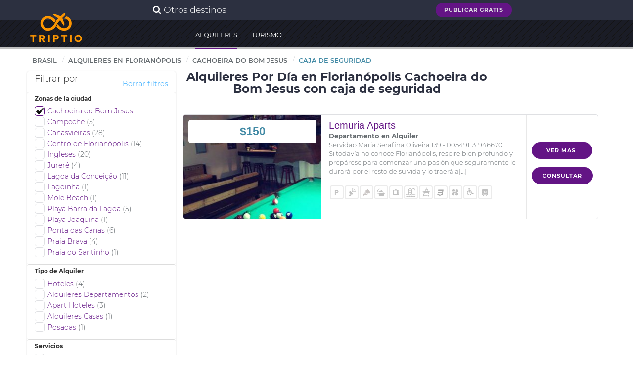

--- FILE ---
content_type: text/html; charset=UTF-8
request_url: https://www.triptio.com/alquileres-en-florianopolis-zona-cachoeira-do-bom-jesus-con-caja-de-seguridad
body_size: 18985
content:


<!DOCTYPE html><!--[if IE 8]>
<html lang="es" class="lt-ie9">
<![endif]-->
<!--[if gt IE 8]><!-->
<html lang="es">
<!--<![endif]-->
  <head>
	<!-- Google tag (gtag.js) -->
	<script async src="https://www.googletagmanager.com/gtag/js?id=G-KR72JDF6FQ"></script>
	<script>
	window.dataLayer = window.dataLayer || [];
	function gtag(){dataLayer.push(arguments);}
	gtag('js', new Date());

	gtag('config', 'G-KR72JDF6FQ');
	</script>
	<meta http-equiv="Content-Type" content="text/html; charset=UTF-8">
    <meta name="viewport" content="width=device-width, initial-scale=1.0">
	<title>Alquileres Por Día en Florianópolis Cachoeira do Bom Jesus con caja de seguridad | Triptio</title>
	<meta name="Description" content="Alquileres en Cachoeira do Bom Jesus Florianópolis por día con caja de seguridad . Increibles ofertas de alquiler de departamentos,cabañas, hoteles, hosteles, posadas y casas"/>
	<meta name="Keywords" content="alquileres, Cachoeira do Bom Jesus Florianópolis caja de seguridad, cabañas, departamentos, hotel, apart,alojamientos, vacaciones, casas,fin de semana">
	<link rel="icon" type="image/x-icon" href="/imgs/favicon.png" /> 
	<meta name="classification" content="Travel"/>
			
	<meta name="distribution" content="Global"/>
	<meta name="audience" content="all"/>
	<meta name="city" content="Florianópolis"/>
	<meta name="country" content="Brasil"/>
	<meta name="content-language" content="es"/>
	<meta property="og:title" content="Alquileres Por Día en Florianópolis Cachoeira do Bom Jesus con caja de seguridad | Triptio"/>
	<meta property="og:description" content="Alquileres en Cachoeira do Bom Jesus Florianópolis por día con caja de seguridad . Increibles ofertas de alquiler de departamentos,cabañas, hoteles, hosteles, posadas y casas"/>
			<meta property="og:image" content="https://www.triptio.com/images/turismo/1922-florianopolis/florianopolis.jpg" />
		
	<meta property="og:locale" content="es_ES" />
	<meta property="og:site_name" content="triptio.com"/>
	<meta property="og:type" content="website"/>
	<meta name="twitter:card" content="summary"/>
	<meta name="twitter:title" content="Alquileres Por Día en Florianópolis Cachoeira do Bom Jesus con caja de seguridad | Triptio"/>
	<meta name="twitter:description" content="Alquileres en Cachoeira do Bom Jesus Florianópolis por día con caja de seguridad . Increibles ofertas de alquiler de departamentos,cabañas, hoteles, hosteles, posadas y casas"/>
		<meta name="twitter:image" content="https://www.triptio.com/images/turismo/1922-florianopolis/florianopolis.jpg"/>		
		
	<meta name="twitter:site" content="@TriptioNet"/>
	<meta name="twitter:domain" value="triptio.net" />
	<link rel="dns-prefetch" href="https://www.google-analytics.com"/>
	<link rel="dns-prefetch" href="https://pagead2.googlesyndication.com">
			 <!-- Picker UI -->	
	<meta property="fb:app_id" content="1760618697519187" />
			<link rel="canonical" href="https://www.triptio.com/alquileres-en-florianopolis-zona-cachoeira-do-bom-jesus-con-caja-de-seguridad" />
		<style>
	.button,body,button,input,select,textarea{font-family:Montserrat,sans-serif}.button{transition:.2s ease;transition:.2s ease;text-transform:uppercase}.clearfix:after,.cols:after{clear:both}.clearfix:after,.clearfix:before,.cols:after,.cols:before{content:" ";display:table}*{margin:0;border:0;outline:0;-moz-box-sizing:border-box;box-sizing:border-box}body{-webkit-font-smoothing:antialiased;background:#fff}body,button,input,select,textarea{font-weight:300;color:#2c3040;font-size:13px;line-height:20px}h1,h2,h4,h5{line-height:100%}a,button,input,select,textarea{transition:.2s ease}a{color:#631485;text-decoration:none}button:hover,input[type=checkbox]:hover,select:hover{cursor:pointer}h1,h2,h4,h5,p{margin-bottom:20px}.limit,img{margin:0 auto}h1{font-size:18px}@media (min-width:720px){h1{font-size:24px}}h2{font-size:18px}@media (min-width:720px){h2{font-size:30px}}h4,h5{font-size:18px}h5{font-size:14px}ul{list-style-type:none}img{width:auto;height:auto}img{display:block;max-width:100%}.limit{max-width:1200px;position:relative}.inner{padding:20px}.content h2+p{font-size:110%;line-height:140%}@media (min-width:720px){.content h2+p{font-size:120%}}@media (min-width:960px){.content h2+p{font-size:140%}}.content h2:after{content:"";display:block;width:50px;height:2px;background:#631485;margin:20px auto 0}hr{height:1px;background:#eff0f3;margin:40px 0}.cols{margin-left:0;margin-right:0}.cols>div{margin-bottom:20px}.cols:last-child{margin-bottom:-20px}@media (min-width:480px){.col-sm-12,.col-sm-6{float:left}.col-sm-12{width:100%}.col-sm-6{width:50%}}@media (min-width:720px){.col-md-12,.col-md-2,.col-md-3,.col-md-4,.col-md-8,.col-md-9{float:left}.col-md-12{width:100%}.col-md-9{width:75%}.col-md-8{width:66.666666666667%}.col-md-4{width:33.333333333333%}.col-md-3{width:25%}.col-md-2{width:16.666666666667%}}@media (min-width:960px){.col-lg-12,.col-lg-3,.col-lg-9{float:left}.col-lg-12{width:100%}.col-lg-9{width:75%}.col-lg-3{width:25%}}.center{text-align:center}.right{text-align:right}@media (min-width:480px){.visible-sm{display:none}}@media (min-width:720px){.visible-md{display:none}}@media (min-width:960px){.visible-lg{display:none}}.no-mobile{display:none}@media (min-width:720px){.no-mobile{display:block}}form input,form select,form textarea{display:block;border:1px solid #dfe0e3;padding:10px 15px;vertical-align:top;background:#fff;-moz-box-sizing:border-box;box-sizing:border-box;-webkit-appearance:none;-moz-appearance:none;appearance:none;border-radius:5px}form input:focus,form select:focus,form textarea:focus{border-color:#631485}form input[type=checkbox]{display:inline-block;width:20px;height:20px;padding:0;margin-right:2px;margin-top:2px;vertical-align:-5px;position:relative;overflow:hidden;background-image:url(https://www.triptio.com/img/icon-checked.png);background-position:center -20px;background-repeat:no-repeat}form input[type=checkbox]:checked{border-color:#631485;background-position:center center}form select{background-image:url(https://www.triptio.com/images/icon-fancy-select.png);background-position:right center;background-repeat:no-repeat;padding-right:40px;position:relative}form textarea{height:120px;border:1px solid #45A678;resize:none}.button{display:inline-block}.button{text-decoration:none!important;border:2px solid transparent;width:auto;text-align:center;margin-bottom:2px;vertical-align:middle;border-radius:40px;background:#631485;color:#fff;font-weight:700;letter-spacing:1px;padding:8px 20px;font-size:11px;line-height:14px}.button:hover,.content a{text-decoration:none}.content h2{font-weight:300;text-transform:uppercase}.button.button-lighter{background:#eff0f3;border-color:#dfe0e3;color:#2c3040}.button:hover{cursor:pointer}.button:hover{border-color:#a95fc9;background:#a95fc9;color:#fff}.button.button-cover:after{content:"";position:absolute;top:0;left:0;width:100%;height:100%}p:empty{display:none}.content{font-size:14px;line-height:26px;color:#656b6f}.content h2,.content p{margin-bottom:20px}.content h2{padding-top:10px;color:#2c3040;overflow:hidden}.content h2{text-align:center}.content a:hover:not(.button){text-decoration:underline}.slider{position:relative;-webkit-animation:fadeIn .5s ease backwards;animation:fadeIn .5s ease backwards}.slider .slide{position:relative;overflow:hidden}.slider .slide{display:none}.slider .slide.slide-active{display:block;z-index:2;-webkit-animation:fadeIn 1s ease both;animation:fadeIn 1s ease both;position:relative}.slider.slider-bg,.slider.slider-bg .sliders,.slider.slider-bg .sliders .slide{position:absolute;top:0;left:0;width:100%;height:100%}article{position:relative;margin-bottom:20px;z-index:1}article .article-image{background:#eff0f3}article .article-image img{width:100%;opacity:0}article.article-loaded .article-image img{opacity:1;-webkit-animation:fadeIn .5s ease backwards;animation:fadeIn .5s ease backwards}article .article-title{margin-bottom:10px}article .article-title:last-child{margin-bottom:0}article.article-event{background:#fff;border:1px solid #dfe0e3;border-radius:5px;overflow:hidden;color:#656b6f}article.article-event .article-main{position:absolute;top:0;left:0;width:100%;padding:10px}article.article-event .article-main .article-main-inner{background:#fff;border-radius:5px;padding:10px;overflow:hidden}article.article-event .article-main .article-date{float:left;width:60px;background:#428aa5;color:#fff;margin:-10px 10px -10px -10px;line-height:60px;text-align:center}article.article-event .article-main .article-date div{display:inline-block;vertical-align:middle;line-height:15px}article.article-event .article-main .article-date strong{font-size:200%;display:block;margin-bottom:2px}article.article-event .article-main .article-title{color:#428aa5;margin-bottom:0;font-weight:400;text-overflow:ellipsis;white-space:nowrap;overflow:hidden}article.article-event .article-info{background:#eff0f3;overflow:hidden;line-height:140%;padding:15px 0}article.article-event .article-info .article-location{padding:0 10px;overflow:hidden;text-overflow:ellipsis;white-space:nowrap}article.article-event .article-info .article-location{margin-bottom:5px}article.article-event .article-info .article-location strong{font-size:120%;display:block;text-overflow:ellipsis;white-space:nowrap;overflow:hidden}@media (min-width:480px){article.article-event .article-info .article-location{margin-bottom:0;float:left;width:35%;border-right:1px solid #dfe0e3}}article.article-event .article-body{padding:20px;min-height:180px}article.article-event .article-footer{padding:0 20px 20px;text-align:center}header .header-button-search:hover,header .header-hamburger:hover{cursor:pointer}.bg{top:0;left:0;width:100%;height:100%}.bg,.bg-source{position:absolute}.bg{background:center center no-repeat;background-size:cover;opacity:0}.bg.bg-loaded{-webkit-animation:fadeIn 1s .1s ease both;animation:fadeIn 1s .1s ease both;opacity:1}.bg.bg-safari{-webkit-animation:none;animation:none;opacity:1}.bg img{display:none}.bg-source{bottom:0;padding:20px;color:#fff;text-transform:uppercase;font-size:85%;line-height:140%;right:0;text-align:right}.bg-source strong{display:block;font-size:130%}footer{background:#2c3040;color:#fff;padding:20px 0;text-align:center}@media (min-width:720px){footer{text-align:left}}footer .footer-logo{margin-bottom:20px}footer .footer-logo img{margin:0 auto}@media (min-width:720px){footer .footer-logo img{margin:0}}@media (min-width:960px){footer .footer-logo img{margin:-40px 0 0}}footer .footer-contact p{margin-bottom:10px}footer .footer-sub{overflow:hidden}@media (min-width:960px){footer .footer-sub{margin-bottom:-20px}}footer .footer-sub .footer-sub-text{border-top:1px solid rgba(0,0,0,.5);padding-top:15px;opacity:.4}@media (min-width:720px){footer .footer-sub .footer-sub-text{margin-top:60px;text-align:right}}header{z-index:10;position:fixed;top:0;left:0;width:100%;background:#631485;height:50px}@media (min-width:960px){header{background:0 0;height:auto}}header .header-nav{background:#2c3040}header .header-logo{position:absolute;top:0;width:100%;z-index:2;height:0;transition:.2s;left:50%}header .header-logo a{display:block;width:70px;float:left;margin:-5px 10px 0 -35px;height:55px;overflow:hidden}@media (min-width:960px){header .header-logo{position:fixed;left:0;margin:0}header .header-logo a{margin:0 20px;width:106px;height:auto}}header .header-nav{position:fixed;top:0;right:0;width:260px;height:100%;z-index:5;overflow:hidden;display:none;padding:10px 0}header .header-nav nav ul li{border-bottom:1px solid rgba(255,255,255,.05)}header .header-nav nav ul li a{display:block;color:#fff;padding:10px 20px}header .header-nav .header-button-search{display:none}@media (min-width:960px){header .header-nav nav .nav-inner-top-1{padding:0 0 0 65%;margin:0 auto;position:relative}}@media (min-width:1200px){header .header-nav nav .nav-inner-top-1{padding:0 0 0 70%;margin:0 auto;position:relative}}@media (min-width:960px){header .header-nav{display:block;position:static;width:auto;height:auto;overflow:visible;background:0 0;z-index:1;padding:0}header .header-nav nav{position:absolute;width:100%;left:0}header .header-nav nav .nav-inner{max-width:1200px;padding:0 20px 0 355px;margin:0 auto;position:relative}header .header-nav nav ul{padding:0}header .header-nav nav ul li{border:0;display:inline-block;position:relative}header .header-nav .header-button-search{display:block}header .header-nav nav.header-nav-secondary{background:#2c3040;top:0;height:40px;font-size:90%;transition:.5s ease}header .header-nav nav.header-nav-secondary ul{margin-left:-15px;background:#2c3040;padding-top:0}header .header-nav nav.header-nav-secondary ul li a{padding:10px 15px;color:#dfe0e3}header .header-nav nav.header-nav-primary{top:40px;text-transform:uppercase;font-weight:400;padding:0;font-size:11px;background:rgba(0,0,0,.25);transition:.5s ease}header .header-nav nav.header-nav-primary ul li{margin-right:10px}header .header-nav nav.header-nav-primary ul li a{padding:20px 0 18px;border-bottom:2px solid transparent}header .header-nav nav.header-nav-primary ul li a:hover,header .header-nav nav.header-nav-primary ul li.current-menu-item>a{border-bottom-color:#631485}}@media (min-width:1200px){header .header-nav nav.header-nav-primary ul li{margin-right:26px;font-size:13px}header .header-nav nav.header-nav-primary ul li:last-child{margin-right:0}}header .header-button-search{display:block;position:absolute;top:5px;left:5px;width:40px;height:40px;line-height:40px;border-radius:5px;text-align:center;color:#fff;border:1px solid rgba(255,255,255,.5);transition:.2s ease;z-index:6}header .header-button-search .text{display:none}@media (min-width:960px){header .header-button-search{font-size:150%;width:260px;display:none;height:auto;right:60%;left:auto;top:0;border:0}}header .header-search{position:absolute;width:100%;top:0;left:0;display:none;background:#013f73;z-index:3}header .header-search form{max-width:1200px;margin:0 auto;position:relative;padding:0 20px}@media (min-width:960px){header .header-search{width:70%;top:40px;background:0 0}header .header-search form{padding-left:440px}}header .header-search form .fa{position:absolute;top:22px;left:20px;font-size:130%;color:#fff;display:none}header .header-search form input{border:0;background:0 0;color:#fff;font-weight:300;padding:18px 35px 14px;font-size:120%;line-height:120%}header .header-search form input::-webkit-input-placeholder{color:#fff}header .header-search form input:-moz-placeholder,header .header-search form input::-moz-placeholder{color:#fff}header .header-search form input:-ms-input-placeholder{color:#fff}@media (min-width:960px){header .header-search form .fa{left:460px;display:block}header .header-search form input{padding:20px 50px;font-size:140%;line-height:120%}header .header-hamburger{display:none}}header .header-hamburger{position:fixed;top:5px;right:5px;width:40px;height:40px;line-height:40px;border-radius:5px;text-align:center;z-index:6;color:#fff;border:1px solid rgba(255,255,255,.5);transition:.2s ease}header .header-hamburger .fa{-webkit-animation:fadeIn .5s ease;animation:fadeIn .5s ease;vertical-align:1px}header .header-hamburger .fa.fa-times{display:none}.page-header{position:relative;background:#2c3040;color:#fff;text-align:center;overflow:hidden;z-index:1;padding:20px 0}@media (min-width:480px){.page-header{padding:25px 0}}@media (min-width:960px){.page-header{padding-top:70px}}.page-header .page-header-bgs{position:absolute;top:0;left:0;width:100%;height:100%;z-index:1}.page-header .page-header-bgs .bg{opacity:1;-webkit-animation:none;animation:none}.page-header .page-header-bgs .slider-bg{z-index:1;-webkit-animation:none;animation:none}.page-header .page-header-bgs:before{content:"";position:absolute;top:0;left:0;width:100%;height:100%;background:url(https://www.triptio.com/images/pattern.png) top center rgba(0,0,0,.2);z-index:2}.page-header .page-header-bgs:after{content:"";position:absolute;bottom:0;right:0;width:85%;height:220px;background-size:contain;opacity:.2;z-index:3}.page-body,.page-nav{position:relative}.page-nav{background:#fff;z-index:8;display:block}.page-nav .page-nav-breadcrubms{text-transform:uppercase;text-align:left;border-bottom:1px solid #eff0f3}@media (min-width:960px){.page-nav{height:35px}.page-nav .page-nav-breadcrubms{text-align:left;float:left;border:0}}.page-nav .page-nav-breadcrubms>ul>li:last-child>a{color:#428aa5;pointer-events:none;cursor:default}.page-nav .page-nav-breadcrubms ul{font-size:90%;padding:10px 0}@media (min-width:960px){.page-nav .page-nav-breadcrubms ul{font-size:100%}}.page-nav .page-nav-breadcrubms ul li{display:block;position:relative}@media (min-width:720px){.page-nav .page-nav-breadcrubms ul{padding:0}.page-nav .page-nav-breadcrubms ul li{display:inline-block}.page-nav .page-nav-breadcrubms ul li:after{content:"/";display:block;position:absolute;top:10px;right:-5px;color:#c7c9ce}}@media (max-width:719px){.page-nav .page-nav-breadcrubms ul{padding:0}.page-nav .page-nav-breadcrubms ul li{display:inline-block}.page-nav .page-nav-breadcrubms ul li:after{content:"/";display:block;position:absolute;top:5px;right:-5px;color:#c7c9ce}}.page-nav .page-nav-breadcrubms ul li:last-child:after{display:none}.page-nav .page-nav-breadcrubms ul li a{display:block;color:#656b6f;font-weight:600;padding:5px 10px}@media (min-width:720px){.page-nav .page-nav-breadcrubms ul li a{padding:12px 10px}}.pagination{text-align:center}.pagination ul li{display:inline-block}.pagination a,.pagination span{padding:10px 15px;background-color:#fff;color:#656b6f;display:inline-block}.pagination a:hover,.pagination span:hover{color:#631485}.planificador{background:#eff0f3;padding:0;margin:0;position:relative;-webkit-animation:fadeIn .5s 1.5s ease backwards;animation:fadeIn .5s 1.5s ease backwards}@media (min-width:480px){.planificador{width:150%;padding:20px;margin:0;border-radius:5px}}@media (max-width:480px){.planificador{width:100%}}@media  print{header{position:absolute;top:0;left:0;width:100%;background:0 0}header .header-logo{position:static!important}header .header-logo a img{width:60px!important;margin:0}header .header-button-search,header .header-hamburger,header .header-nav,header .header-search{display:none!important}.planificador{padding-top:20px}footer{display:none}}section{position:relative}section{padding:5px 0}.close,.labelright,.right{float:right}@media  print and (min-width:480px){h2,strong{font-size:26px}}.text_footer{color:#fff}a.text_footer{color:#fff;-webkit-transition:all .35s;-moz-transition:all .35s;transition:all .35s;text-decoration:none}a.text_footer:focus,a.text_footer:hover{color:#09c;outline:0;text-decoration:none}.text-center{text-align:center!important}.ui-autocomplete{background-color:#FFF;border:1px solid rgba(0,0,0,.2);border-radius:8px;box-shadow:0 5px 10px rgba(0,0,0,.2);margin-top:12px;padding:8px 0;width:422px;filter:alpha(opacity=75);-khtml-opacity:.75;-moz-opacity:.75;opacity:.75}.button10,.close{font-weight:700}select{background:url(https://www.triptio.com/images/arrow_down.png) 280px center no-repeat #eee;padding:10px;border:0;border-radius:3px;-webkit-transition:all .4s;-moz-transition:all .4s;transition:all .4s;-webkit-box-shadow:0 1px 2px rgba(0,0,0,.3)}select:hover{background-color:#ddd}.modal-1{position:fixed;top:0;right:0;bottom:0;left:0;z-index:1050;display:none;overflow:hidden;-webkit-overflow-scrolling:touch;outline:0}.modal-1.fade .modal-1-dialog{-webkit-transition:-webkit-transform .3s ease-out;-o-transition:-o-transform .3s ease-out;transition:transform .3s ease-out;-webkit-transform:translate(0,-25%);-ms-transform:translate(0,-25%);-o-transform:translate(0,-25%);transform:translate(0,-25%)}.modal-1.in .modal-1-dialog{-webkit-transform:translate(0,0);-ms-transform:translate(0,0);-o-transform:translate(0,0);transform:translate(0,0)}.modal-1-dialog{position:relative;width:auto;margin:10px}.modal-1-content{position:relative;background-color:#fff;-webkit-background-clip:padding-box;background-clip:padding-box;border:1px solid #999;border:1px solid rgba(0,0,0,.2);border-radius:6px;outline:0;-webkit-box-shadow:0 3px 9px rgba(0,0,0,.5);box-shadow:0 3px 9px rgba(0,0,0,.5)}.modal-1-header{padding:15px;border-bottom:1px solid #e5e5e5}.modal-1-header .close{margin-top:-2px}.modal-1-body{position:relative;padding:0}.button10,.fa{text-align:center}@media (min-width:768px){.modal-1-dialog{width:600px;margin:30px auto}.modal-1-content{-webkit-box-shadow:0 5px 15px rgba(0,0,0,.5);box-shadow:0 5px 15px rgba(0,0,0,.5)}}.close{font-size:21px;line-height:1;color:#000;text-shadow:0 1px 0 #fff;filter:alpha(opacity=20);opacity:.2}.close:focus,.close:hover{color:#000;text-decoration:none;cursor:pointer;filter:alpha(opacity=50);opacity:.5}button.close{padding:0;cursor:pointer;background:0 0;border:0}.button10{font-family:Montserrat,sans-serif;text-decoration:none!important;display:inline-block;border:2px solid transparent;width:auto;transition:.2s ease;margin-bottom:2px;vertical-align:middle;border-radius:40px;background:#631485;color:#fff;text-transform:uppercase;letter-spacing:1px;padding:8px 20px;font-size:11px;line-height:14px}.offset-2{padding-left:15px;padding-right:15px}.labelright{height:100%;padding:10px;border-left:1px solid #e8e8e8}ul.hotelpreferences{margin:0;padding:0;list-style:none}.hotelpreferences li{width:28px;height:28px;background:url(https://www.triptio.com/css/main.css) #fff;border:2px solid #ebebeb;padding:5px;color:#999;-webkit-border-radius:4px;-moz-border-radius:4px;border-radius:4px;float:left;margin-left:2px}.hotelpreferences li.icohp-internet{background:url(https://www.triptio.com/images/hotelpref-ico.png) -3px -3px no-repeat #fff}.hotelpreferences li:hover.icohp-internet{background:url(https://www.triptio.com/images/hotelpref-ico.png) -33px -3px no-repeat #fff}.hotelpreferences li.icohp-air{background:url(https://www.triptio.com/images/hotelpref-ico.png) -3px -33px no-repeat #fff}.hotelpreferences li:hover.icohp-air{background:url(https://www.triptio.com/images/hotelpref-ico.png) -33px -33px no-repeat #fff}.hotelpreferences li.icohp-pool{background:url(https://www.triptio.com/images/hotelpref-ico.png) -3px -63px no-repeat #fff}.hotelpreferences li:hover.icohp-pool{background:url(https://www.triptio.com/images/hotelpref-ico.png) -33px -63px no-repeat #fff}.hotelpreferences li.icohp-fitness{background:url(https://www.triptio.com/images/hotelpref-ico.png) -3px -123px no-repeat #fff}.hotelpreferences li:hover.icohp-fitness{background:url(https://www.triptio.com/images/hotelpref-ico.png) -33px -123px no-repeat #fff}.hotelpreferences li.icohp-breakfast{background:url(https://www.triptio.com/images/hotelpref-ico.png) -3px -423px no-repeat #fff}.hotelpreferences li:hover.icohp-breakfast{background:url(https://www.triptio.com/images/hotelpref-ico.png) -33px -423px no-repeat #fff}.hotelpreferences li.icohp-parking{background:url(https://www.triptio.com/images/hotelpref-ico.png) -3px -183px no-repeat #fff}.hotelpreferences li:hover.icohp-parking{background:url(https://www.triptio.com/images/hotelpref-ico.png) -33px -183px no-repeat #fff}.hotelpreferences li.icohp-pets{background:url(https://www.triptio.com/images/hotelpref-ico.png) -3px -213px no-repeat #fff}.hotelpreferences li:hover.icohp-pets{background:url(https://www.triptio.com/images/hotelpref-ico.png) -33px -213px no-repeat #fff}.hotelpreferences li.icohp-spa{background:url(https://www.triptio.com/images/hotelpref-ico.png) -3px -243px no-repeat #fff}.hotelpreferences li:hover.icohp-spa{background:url(https://www.triptio.com/images/hotelpref-ico.png) -33px -243px no-repeat #fff}.hotelpreferences li.icohp-grill{background:url(https://www.triptio.com/images/hotelpref-ico.png) -3px -333px no-repeat #fff}.hotelpreferences li:hover.icohp-grill{background:url(https://www.triptio.com/images/hotelpref-ico.png) -33px -333px no-repeat #fff}.hotelpreferences li.icohp-kitchen{background:url(https://www.triptio.com/images/hotelpref-ico.png) -3px -363px no-repeat #fff}.hotelpreferences li:hover.icohp-kitchen{background:url(https://www.triptio.com/images/hotelpref-ico.png) -33px -363px no-repeat #fff}.hotelpreferences li.icohp-bar{background:url(https://www.triptio.com/images/hotelpref-ico.png) -3px -153px no-repeat #fff}.hotelpreferences li:hover.icohp-bar{background:url(https://www.triptio.com/images/hotelpref-ico.png) -33px -153px no-repeat #fff}.hotelpreferences li.icohp-tv{background:url(https://www.triptio.com/images/hotelpref-ico.png) -3px -453px no-repeat #fff}.hotelpreferences li:hover.icohp-tv{background:url(https://www.triptio.com/images/hotelpref-ico.png) -33px -453px no-repeat #fff}.hotelpreferences li.icohp-fridge{background:url(https://www.triptio.com/images/hotelpref-ico.png) -3px -483px no-repeat #fff}.hotelpreferences li:hover.icohp-fridge{background:url(https://www.triptio.com/images/hotelpref-ico.png) -33px -483px no-repeat #fff}.hotelpreferences li.icohp-roomservice{background:url(https://www.triptio.com/images/hotelpref-ico.png) -3px -693px no-repeat #fff}.hotelpreferences li:hover.icohp-roomservice{background:url(https://www.triptio.com/images/hotelpref-ico.png) -33px -693px no-repeat #fff}.hotelpreferences li.icohp-safe{background:url(https://www.triptio.com/images/hotelpref-ico.png) -3px -603px no-repeat #fff}.hotelpreferences li:hover.icohp-safe{background:url(https://www.triptio.com/images/hotelpref-ico.png) -33px -603px no-repeat #fff}.hotelpreferences li.icohp-playground{background:url(https://www.triptio.com/images/hotelpref-ico.png) -3px -633px no-repeat #fff}.hotelpreferences li:hover.icohp-playground{background:url(https://www.triptio.com/images/hotelpref-ico.png) -33px -633px no-repeat #fff}.hotelpreferences li.icohp-blanco{background:url(https://www.triptio.com/images/hotelpref-ico.png) -3px -573px no-repeat #fff}.hotelpreferences li:hover.icohp-blanco{background:url(https://www.triptio.com/images/hotelpref-ico.png) -33px -573px no-repeat #fff}.hotelpreferences li.icohp-poolclimatized{background:url(https://www.triptio.com/images/hotelpref-ico.png) -3px -753px no-repeat #fff}.hotelpreferences li:hover.icohp-poolclimatized{background:url(https://www.triptio.com/images/hotelpref-ico.png) -33px -753px no-repeat #fff}.itemlabel3{width:100%;height:210px;line-height:15px;overflow:hidden}@media (max-width:480px){.itemlabel3{height:350px}}.labelleft2{padding:10px 15px 15px;line-height:18px}@media (max-width:480px){.labelleft2{height:350px}}.col-lg-12,.col-lg-3,.col-lg-9,.col-md-12,.col-md-2,.col-md-3,.col-md-4,.col-md-8,.col-md-9,.col-sm-12,.col-sm-6,.col-xs-12{position:relative;min-height:1px;padding-right:15px;padding-left:15px}.col-xs-12{float:left}.col-xs-12{width:100%}@media (min-width:768px){.col-sm-12,.col-sm-6{float:left}.col-sm-12{width:100%}.col-sm-6{width:50%}}@media (min-width:992px){.col-md-12,.col-md-2,.col-md-3,.col-md-4,.col-md-8,.col-md-9{float:left}.col-md-12{width:100%}.col-md-9{width:75%}.col-md-8{width:66.66666667%}.col-md-4{width:33.33333333%}.col-md-3{width:25%}.col-md-2{width:16.66666667%}}@media (min-width:1200px){.col-lg-12,.col-lg-3,.col-lg-9{float:left}.col-lg-12{width:100%}.col-lg-9{width:75%}.col-lg-3{width:25%}}.collapse{display:none}.collapse.in{display:block}.pagination{padding-left:0;margin:20px 0;border-radius:4px}.pagination>li{display:inline}.pagination>li>a,.pagination>li>span{position:relative;float:left;padding:6px 12px;margin-left:-1px;line-height:1.42857143;text-decoration:none;background-color:#fff;border:1px solid #ddd}.pagination>li:first-child>span{margin-left:0;border-top-left-radius:4px;border-bottom-left-radius:4px}.pagination>li:last-child>a{border-top-right-radius:4px;border-bottom-right-radius:4px}.pagination>li>a:focus,.pagination>li>a:hover,.pagination>li>span:focus,.pagination>li>span:hover{z-index:2;color:#23527c;background-color:#eee;border-color:#ddd}.pagination>.active>span,.pagination>.active>span:focus,.pagination>.active>span:hover{z-index:3;color:#fff;cursor:default;background-color:#337ab7;border-color:#337ab7}.pagination>.disabled>span,.pagination>.disabled>span:focus,.pagination>.disabled>span:hover{color:#777;cursor:not-allowed;background-color:#fff;border-color:#ddd}.panel{margin-bottom:20px;background-color:#fff;border-radius:4px;-webkit-box-shadow:0 1px 1px rgba(0,0,0,.05)}.panel-title{margin-bottom:0}.panel-body{padding:15px;padding-top:0}.panel-heading{padding:10px 15px;border-bottom:1px solid transparent;border-top-left-radius:3px;border-top-right-radius:3px}.panel-title{margin-top:0;margin-bottom:0;font-size:16px;color:inherit}.panel-title>a{color:inherit}.panel-group{margin-bottom:20px}.panel-group .panel{margin-bottom:0;border-radius:4px}.panel-group .panel + .panel{margin-top:5px}.panel-group .panel-heading{border-bottom:0}.panel-group .panel-heading + .panel-collapse>.panel-body{border-top:1px solid #ddd}.panel-default{border-color:#ddd;line-height:12px}.panel-default>.panel-heading{color:#333;background-color:#f5f5f5;border-color:#ddd}.panel-default>.panel-heading + .panel-collapse>.panel-body{border-top-color:#ddd}.clearfix:after,.clearfix:before,.panel-body:after,.panel-body:before{display:table;content:" "}.clearfix:after,.panel-body:after{clear:both}.pull-right{float:right!important}.visible-lg,.visible-md,.visible-sm,.visible-xs{display:none!important}@media (max-width:767px){.visible-xs{display:block!important}}@media (min-width:768px) and (max-width:991px){.visible-sm{display:block!important}}@media (min-width:992px) and (max-width:1199px){.visible-md{display:block!important}}@media (min-width:1200px){.visible-lg{display:block!important}.hidden-lg{display:none!important}}@media (max-width:767px){.hidden-xs{display:none!important}}@media (min-width:768px) and (max-width:991px){.hidden-sm{display:none!important}}@media (min-width:992px) and (max-width:1199px){.hidden-md{display:none!important}}.btn:focus,.btn:hover,.form-control:focus{outline:0!important}[data-toggle=collapse] i{-webkit-transition:all 150ms linear;-moz-transition:all 150ms linear;-o-transition:all 150ms linear;-ms-transition:all 150ms linear;transition:all 150ms linear}.fa{width:18px}.btn{border-width:2px;background-color:transparent;font-weight:400;opacity:.8;filter:alpha(opacity=80);padding:8px 16px;border-color:#888;color:#888}.btn:focus,.btn:hover{opacity:1;filter:alpha(opacity=100)}.btn:active,.btn:active:focus,.btn:active:hover,.btn:focus,.btn:hover{background-color:transparent;color:#777;border-color:#777}.btn:disabled,.btn:disabled:active,.btn:disabled:focus,.btn:disabled:hover{background-color:transparent;border-color:#888}.btn:active{-webkit-box-shadow:none;box-shadow:none;outline:0!important}.btn-info{border-color:#2ca8ff;color:#2ca8ff}.btn-info:active,.btn-info:active:focus,.btn-info:active:hover,.btn-info:focus,.btn-info:hover{background-color:transparent;color:#109cff;border-color:#109cff}.btn-info:disabled,.btn-info:disabled:active,.btn-info:disabled:focus,.btn-info:disabled:hover{background-color:transparent;border-color:#2ca8ff}.btn:disabled{opacity:.5;filter:alpha(opacity=50)}.btn-simple{border:0;font-size:16px;padding:8px 16px}.card{border-radius:4px;box-shadow:0 1px 3px 0 rgba(0,0,0,.29);background-color:#FFF;margin-bottom:20px;position:relative}.card .content{padding:20px}.card .title{color:#333;font-weight:300}.card h6{font-size:12px;margin:0}.card-refine .header{padding:10px 15px 0}.card-refine .header h4{line-height:12px}.card-refine .content{padding:0}.card-refine .panel{background-color:transparent;border-bottom:0;border-top:1px solid #ddd}.card-refine .panel-heading{padding:0;box-shadow:0 0 0;border-radius:0}.card-refine .panel-default>.panel-heading{box-shadow:0 0 0;background-color:transparent}.card-refine .panel-group .panel-heading+.panel-collapse .panel-body{border:0}.card-refine .panel-title a{padding:7px 15px;display:block}.card-refine .panel-group .panel+.panel{margin:0}.card-refine .collapsed i{filter:progid:DXImageTransform.Microsoft.BasicImage(rotation=2);-webkit-transform:rotate(180deg);-ms-transform:rotate(180deg);transform:rotate(180deg)}.card-refine .btn-simple{padding-left:0;padding-right:0}.size24{font-size:24px}.form-group{margin-bottom:15px}.form-control{display:block;width:100%;height:35px;padding:6px 12px;margin-top:3px;margin-bottom:3px;font-size:14px;line-height:1.5;color:#222;background-color:#FFF;background-image:none;border:1px solid #dfe0e3;border-radius:4px;box-shadow:inset 0 1px 1px rgba(0,0,0,.075);transition:border-color ease-in-out .15s,box-shadow ease-in-out .15s}.form-control:focus{color:#222;background-color:#FFF;box-shadow:none}.btn{display:inline-block;padding:6px 12px;margin-bottom:0;font-size:14px;font-weight:400;line-height:1.42857143;text-align:center;white-space:nowrap;vertical-align:middle;-ms-touch-action:manipulation;touch-action:manipulation;cursor:pointer;-webkit-user-select:none;-moz-user-select:none;-ms-user-select:none;user-select:none;background-image:none;border:0 solid transparent;border-radius:4px}.btn:focus,.btn:active:focus{outline:thin dotted;outline:5px auto -webkit-focus-ring-color;outline-offset:-2px}.btn:hover,.btn:focus{color:#333;text-decoration:none}.btn:active{background-image:none;outline:0;-webkit-box-shadow:inset 0 3px 5px rgba(0,0,0,.125);box-shadow:inset 0 3px 5px rgba(0,0,0,.125)}.fa{color:#fff}.with100{width:100%}ul{margin-top:0;margin-bottom:0}.rowfiltro{margin-left:0;margin-right:0}@media (min-width:1200px){.rowfiltro{margin-right:-30px}}.rowlistado{width:100%;float:left;position:relative;min-height:1px}@media (min-width:721px){.rowlistado{padding-left:15px;padding-right:15px}}@media (max-width:720px){.rowlistado{padding-left:0;padding-right:0}}.fa{display:inline-block;font:normal normal normal 14px/1 FontAwesome;font-size:inherit;text-rendering:auto;-webkit-font-smoothing:antialiased;-moz-osx-font-smoothing:grayscale}.fa-3x{font-size:3em}.pull-right{float:right}.fa.pull-right{margin-left:.3em}.fa-search:before{content:"\f002"}.fa-user:before{content:"\f007"}.fa-times:before{content:"\f00d"}.fa-pencil:before{content:"\f040"}.fa-bars:before{content:"\f0c9"}.fa-caret-up:before{content:"\f0d8"}.fa-envelope:before{content:"\f0e0"}.ui-helper-hidden-accessible{border:0;clip:rect(0 0 0 0);height:1px;margin:-1px;overflow:hidden;padding:0;position:absolute;width:1px}.ui-front{z-index:100}.ui-autocomplete{position:absolute;top:0;left:0;cursor:default}.ui-menu{list-style:none;padding:2px;margin:0;display:block;outline:0}.ui-widget{font-family:Verdana,Arial,sans-serif;font-size:1.1em}.ui-widget-content{border:1px solid #aaa;background:#fff url(https://www.triptio.com/css/images/ui-bg_flat_75_ffffff_40x100.png) 50% 50% repeat-x;color:#222}.ui-corner-all{border-top-left-radius:4px}.ui-corner-all{border-top-right-radius:4px}.ui-corner-all{border-bottom-left-radius:4px}.ui-corner-all{border-bottom-right-radius:4px}.fb_reset{background:none;border:0;border-spacing:0;color:#000;cursor:auto;direction:ltr;font-family:"lucida grande",tahoma,verdana,arial,sans-serif;font-size:11px;font-style:normal;font-variant:normal;font-weight:400;letter-spacing:normal;line-height:1;margin:0;overflow:visible;padding:0;text-align:left;text-decoration:none;text-indent:0;text-shadow:none;text-transform:none;visibility:visible;white-space:normal;word-spacing:normal}.fb_reset>div{overflow:hidden}@-webkit-keyframes fadeIn{0%{opacity:0}}@keyframes  fadeIn{0%{opacity:0}}@font-face{font-family:'Montserrat';font-style:normal;font-weight:300;src:local('Montserrat Light'),local(Montserrat-Light),url(https://fonts.gstatic.com/s/montserrat/v13/JTURjIg1_i6t8kCHKm45_cJD3gTD_u50.woff2) format("woff2");unicode-range:U+0460-052F,U+1C80-1C88,U+20B4,U+2DE0-2DFF,U+A640-A69F,U+FE2E-FE2F}@font-face{font-family:'Montserrat';font-style:normal;font-weight:300;src:local('Montserrat Light'),local(Montserrat-Light),url(https://fonts.gstatic.com/s/montserrat/v13/JTURjIg1_i6t8kCHKm45_cJD3g3D_u50.woff2) format("woff2");unicode-range:U+0400-045F,U+0490-0491,U+04B0-04B1,U+2116}@font-face{font-family:'Montserrat';font-style:normal;font-weight:300;src:local('Montserrat Light'),local(Montserrat-Light),url(https://fonts.gstatic.com/s/montserrat/v13/JTURjIg1_i6t8kCHKm45_cJD3gbD_u50.woff2) format("woff2");unicode-range:U+0102-0103,U+0110-0111,U+1EA0-1EF9,U+20AB}@font-face{font-family:'Montserrat';font-style:normal;font-weight:300;src:local('Montserrat Light'),local(Montserrat-Light),url(https://fonts.gstatic.com/s/montserrat/v13/JTURjIg1_i6t8kCHKm45_cJD3gfD_u50.woff2) format("woff2");unicode-range:U+0100-024F,U+0259,U+1E00-1EFF,U+2020,U+20A0-20AB,U+20AD-20CF,U+2113,U+2C60-2C7F,U+A720-A7FF}@font-face{font-family:'Montserrat';font-style:normal;font-weight:300;src:local('Montserrat Light'),local(Montserrat-Light),url(https://fonts.gstatic.com/s/montserrat/v13/JTURjIg1_i6t8kCHKm45_cJD3gnD_g.woff2) format("woff2");unicode-range:U+0000-00FF,U+0131,U+0152-0153,U+02BB-02BC,U+02C6,U+02DA,U+02DC,U+2000-206F,U+2074,U+20AC,U+2122,U+2191,U+2193,U+2212,U+2215,U+FEFF,U+FFFD}@font-face{font-family:'Montserrat';font-style:normal;font-weight:400;src:local('Montserrat Regular'),local(Montserrat-Regular),url(https://fonts.gstatic.com/s/montserrat/v13/JTUSjIg1_i6t8kCHKm459WRhyzbi.woff2) format("woff2");unicode-range:U+0460-052F,U+1C80-1C88,U+20B4,U+2DE0-2DFF,U+A640-A69F,U+FE2E-FE2F}@font-face{font-family:'Montserrat';font-style:normal;font-weight:400;src:local('Montserrat Regular'),local(Montserrat-Regular),url(https://fonts.gstatic.com/s/montserrat/v13/JTUSjIg1_i6t8kCHKm459W1hyzbi.woff2) format("woff2");unicode-range:U+0400-045F,U+0490-0491,U+04B0-04B1,U+2116}@font-face{font-family:'Montserrat';font-style:normal;font-weight:400;src:local('Montserrat Regular'),local(Montserrat-Regular),url(https://fonts.gstatic.com/s/montserrat/v13/JTUSjIg1_i6t8kCHKm459WZhyzbi.woff2) format("woff2");unicode-range:U+0102-0103,U+0110-0111,U+1EA0-1EF9,U+20AB}@font-face{font-family:'Montserrat';font-style:normal;font-weight:400;src:local('Montserrat Regular'),local(Montserrat-Regular),url(https://fonts.gstatic.com/s/montserrat/v13/JTUSjIg1_i6t8kCHKm459Wdhyzbi.woff2) format("woff2");unicode-range:U+0100-024F,U+0259,U+1E00-1EFF,U+2020,U+20A0-20AB,U+20AD-20CF,U+2113,U+2C60-2C7F,U+A720-A7FF}@font-face{font-family:'Montserrat';font-style:normal;font-weight:400;src:local('Montserrat Regular'),local(Montserrat-Regular),url(https://fonts.gstatic.com/s/montserrat/v13/JTUSjIg1_i6t8kCHKm459Wlhyw.woff2) format("woff2");unicode-range:U+0000-00FF,U+0131,U+0152-0153,U+02BB-02BC,U+02C6,U+02DA,U+02DC,U+2000-206F,U+2074,U+20AC,U+2122,U+2191,U+2193,U+2212,U+2215,U+FEFF,U+FFFD}@font-face{font-family:'Montserrat';font-style:normal;font-weight:600;src:local('Montserrat SemiBold'),local(Montserrat-SemiBold),url(https://fonts.gstatic.com/s/montserrat/v13/JTURjIg1_i6t8kCHKm45_bZF3gTD_u50.woff2) format("woff2");unicode-range:U+0460-052F,U+1C80-1C88,U+20B4,U+2DE0-2DFF,U+A640-A69F,U+FE2E-FE2F}@font-face{font-family:'Montserrat';font-style:normal;font-weight:600;src:local('Montserrat SemiBold'),local(Montserrat-SemiBold),url(https://fonts.gstatic.com/s/montserrat/v13/JTURjIg1_i6t8kCHKm45_bZF3g3D_u50.woff2) format("woff2");unicode-range:U+0400-045F,U+0490-0491,U+04B0-04B1,U+2116}@font-face{font-family:'Montserrat';font-style:normal;font-weight:600;src:local('Montserrat SemiBold'),local(Montserrat-SemiBold),url(https://fonts.gstatic.com/s/montserrat/v13/JTURjIg1_i6t8kCHKm45_bZF3gbD_u50.woff2) format("woff2");unicode-range:U+0102-0103,U+0110-0111,U+1EA0-1EF9,U+20AB}@font-face{font-family:'Montserrat';font-style:normal;font-weight:600;src:local('Montserrat SemiBold'),local(Montserrat-SemiBold),url(https://fonts.gstatic.com/s/montserrat/v13/JTURjIg1_i6t8kCHKm45_bZF3gfD_u50.woff2) format("woff2");unicode-range:U+0100-024F,U+0259,U+1E00-1EFF,U+2020,U+20A0-20AB,U+20AD-20CF,U+2113,U+2C60-2C7F,U+A720-A7FF}@font-face{font-family:'Montserrat';font-style:normal;font-weight:600;src:local('Montserrat SemiBold'),local(Montserrat-SemiBold),url(https://fonts.gstatic.com/s/montserrat/v13/JTURjIg1_i6t8kCHKm45_bZF3gnD_g.woff2) format("woff2");unicode-range:U+0000-00FF,U+0131,U+0152-0153,U+02BB-02BC,U+02C6,U+02DA,U+02DC,U+2000-206F,U+2074,U+20AC,U+2122,U+2191,U+2193,U+2212,U+2215,U+FEFF,U+FFFD}@font-face{font-family:'Montserrat';font-style:normal;font-weight:700;src:local('Montserrat Bold'),local(Montserrat-Bold),url(https://fonts.gstatic.com/s/montserrat/v13/JTURjIg1_i6t8kCHKm45_dJE3gTD_u50.woff2) format("woff2");unicode-range:U+0460-052F,U+1C80-1C88,U+20B4,U+2DE0-2DFF,U+A640-A69F,U+FE2E-FE2F}@font-face{font-family:'Montserrat';font-style:normal;font-weight:700;src:local('Montserrat Bold'),local(Montserrat-Bold),url(https://fonts.gstatic.com/s/montserrat/v13/JTURjIg1_i6t8kCHKm45_dJE3g3D_u50.woff2) format("woff2");unicode-range:U+0400-045F,U+0490-0491,U+04B0-04B1,U+2116}@font-face{font-family:'Montserrat';font-style:normal;font-weight:700;src:local('Montserrat Bold'),local(Montserrat-Bold),url(https://fonts.gstatic.com/s/montserrat/v13/JTURjIg1_i6t8kCHKm45_dJE3gbD_u50.woff2) format("woff2");unicode-range:U+0102-0103,U+0110-0111,U+1EA0-1EF9,U+20AB}@font-face{font-family:'Montserrat';font-style:normal;font-weight:700;src:local('Montserrat Bold'),local(Montserrat-Bold),url(https://fonts.gstatic.com/s/montserrat/v13/JTURjIg1_i6t8kCHKm45_dJE3gfD_u50.woff2) format("woff2");unicode-range:U+0100-024F,U+0259,U+1E00-1EFF,U+2020,U+20A0-20AB,U+20AD-20CF,U+2113,U+2C60-2C7F,U+A720-A7FF}@font-face{font-family:'Montserrat';font-style:normal;font-weight:700;src:local('Montserrat Bold'),local(Montserrat-Bold),url(https://fonts.gstatic.com/s/montserrat/v13/JTURjIg1_i6t8kCHKm45_dJE3gnD_g.woff2) format("woff2");unicode-range:U+0000-00FF,U+0131,U+0152-0153,U+02BB-02BC,U+02C6,U+02DA,U+02DC,U+2000-206F,U+2074,U+20AC,U+2122,U+2191,U+2193,U+2212,U+2215,U+FEFF,U+FFFD}@font-face{font-family:'FontAwesome';src:url(https://www.triptio.com/fonts/fontawesome-webfont.eot?v=4.5.0);src:url('https://www.triptio.com/fonts/fontawesome-webfont.eot#iefix&v=4.5.0') format('embedded-opentype'),url(https://www.triptio.com/fonts/fontawesome-webfont.woff2?v=4.5.0) format('woff2'),url(https://www.triptio.com/fonts/fontawesome-webfont.woff?v=4.5.0) format('woff'),url(https://www.triptio.com/fonts/fontawesome-webfont.ttf?v=4.5.0) format('truetype'),url('https://www.triptio.com/fonts/fontawesome-webfont.svg?v=4.5.0#fontawesomeregular') format('svg');font-weight:400;font-style:normal}
	</style>
	<!--link async href="/css/main.css" rel="stylesheet" type="text/css"-->
	<noscript id="deferred-styles-jqueryui">
    <link rel="stylesheet" type="text/css" href="/css/main.css"/>
	<link rel="stylesheet" type="text/css" href="/css/jqueryui.css"/>
    </noscript>
    <script>
      var loadDeferredStyles = function() {
        var addStylesNode = document.getElementById("deferred-styles-jqueryui");
        var replacement = document.createElement("div");
        replacement.innerHTML = addStylesNode.textContent;
        document.body.appendChild(replacement)
        addStylesNode.parentElement.removeChild(addStylesNode);
      };
      var raf = window.requestAnimationFrame || window.mozRequestAnimationFrame ||
          window.webkitRequestAnimationFrame || window.msRequestAnimationFrame;
      if (raf) raf(function() { window.setTimeout(loadDeferredStyles, 0); });
      else window.addEventListener('load', loadDeferredStyles);
    </script>
</head>  <body id="top">
  		<header>
	<div class="header-logo">
	<div class="limit hidden-xs hidden-sm"><a href="/"><img src="/images/logochico.png" alt="Triptio"/></a></div>
	<div class="limit hidden-md hidden-lg"><a href="/"><img src="/images/logomobile.png" alt="Triptio"/></a></div>
	</div>
	<div class="header-nav">
	  <nav class="header-nav-primary">
		<div class="nav-inner">
		<ul>
				
						
				<li id="menu-item-2" class="current-menu-item"><a href="/alquileres-en-florianopolis">Alquileres</a></li>
								
				
								<li id="menu-item-1"><a href="/turismo-en-florianopolis">Turismo</a></li>
								
				
							
			
		</ul>
		</div>
	  </nav>
	  <!--nav class="header-nav-secondary">
		<div class="nav-inner">
		  <div class="header-button-search">
		    <span class="fa fa-search"></span> Otros destinos 
							<button type="button" class="button10" data-toggle="modal" data-target="#mylogin">Ingresar</button>	
				<button type="button" class="button10" data-toggle="modal" data-target="#myModal">Publicar gratis</button>			
					  </div>
		</div>
	  </nav-->
	  <nav class="header-nav-secondary">
		  				<div class="nav-inner-top-1" style="padding-top:6px;">
					<ul>
						<li class="no-mobile current-menu-item">
							<a href="/registracion-publicar" class="button10" role="button"  style="line-height:5px;">Publicar gratis</a>			
						</li>
					</ul>
					<div class="header-button-search"><span class="fa fa-search"></span> Otros destinos </div>
				</div>	
				  </nav>
	</div>
	<div class="header-button-search">
		<span class="fa fa-search"></span>
		<span class="text">Buscar</span>
	</div>
	<div class="header-search">
	  <form action="/destino" method="POST" accept-charset="UTF-8" id='searchlocalidad' onsubmit="return localidad_click();">
		<div class="fa fa-search"></div>
		<input type="text" name="destino" id="destino" class="planificador" placeholder="Ingresa tu destino...">
		<input  type='hidden' id='slug' name='slug'>
	  </form>
	  				</div>
	<div class="header-hamburger">
		<span class="fa fa-bars"></span>
		<span class="fa fa-times"></span>
	</div>
  </header>	<div class="page">
        <div class="page-header page-header-md">
            <div class="page-header-bgs">
				<div class="slider slider-bg">
					<div class="sliders">
						<div class="slide">
							<div class="bg">
							<img width="1440" height="760"/>          </div>	
							<div class="bg-source"><strong></strong><span></span></div>	
							</div>
						</div>
					</div>
				</div>
		    </div>
	  <!--inicio articulos-->
			<div class="page-body">
				<section>
					<div class="limit">
						<div class="section-body">
						<div class="col-lg-12">	
						<div class="page-nav">
							<nav class="page-nav-breadcrubms">
							  <ul>
								<li itemscope itemtype="http://data-vocabulary.org/Breadcrumb">
									<a href="/brasil" itemprop="url" title="Home">
										<span itemprop="title">Brasil</span>
									</a>
								</li>
								
																										<li itemscope itemtype="http://data-vocabulary.org/Breadcrumb">
										<a href="/alquileres-en-florianopolis" itemprop="url" title="alquileres en Florianópolis">
											<span itemprop="title">alquileres en Florianópolis</span>
										</a>
									</li>
																										
																																								
																										<li itemscope itemtype="http://data-vocabulary.org/Breadcrumb">
										<a href="/alquileres-en-florianopolis-zona-cachoeira-do-bom-jesus" itemprop="url" title="Cachoeira do Bom Jesus">
											<span itemprop="title">Cachoeira do Bom Jesus</span>
										</a>
									</li> 
																																											<li itemscope itemtype="http://data-vocabulary.org/Breadcrumb">
										<a href="/alquileres-en-florianopolis-zona-cachoeira-do-bom-jesus-con-caja-de-seguridad" itemprop="url" title="caja-de-seguridad">
											<span itemprop="title">caja de seguridad</span>
										</a>
									</li>
																		
															  </ul>
							</nav>
						</div>
					</div>			
							<div class="cols">
								<div class="col-xs-12 visible-xs col-sm-12 visible-sm hidden-md hidden-lg">
									<button class="button button-lighter" type="button" data-toggle="collapse" data-target="#collapseFiltros" aria-expanded="false" aria-controls="collapseFiltros">
										Filtrar resultados
								   </button>
								   	<div class="collapse off" id="collapseFiltros">
									<!--nav class="pushy pushy-left offcfilter" role="navigation"-->
   <!-- filters MOBILE -->
    <div class="rowfiltro">
        <div>
			   <!-- Sidebar Filtros -->
			<div class="card card-refine">
			   <!-- Cabezal -->
			   <div class="header">
				  <h4 class="title">Filtrar por<a href="/alquileres-en-florianopolis" title="Alojamientos en Florianópolis" class="btn btn-info btn pull-right btn-simple" rel="nofollow">Borrar filtros</a>
				  </h4>
			   </div>
			   <!-- /Cabezal -->
			   <div class="content">
				  <div class="panel-group" id="accordion">
					 <!-- Zonas -->
					 					 <div class="panel panel-default">
						<div class="panel-heading">
						   <h6 class="panel-title">
							  <a data-toggle="collapse" href="#Zonas" class="collapsed">
							  Zonas de la ciudad
							  <i class="fa fa-caret-up pull-right"></i>
							  </a>
						   </h6>
						</div>
						<div id="Zonas" class="panel-collapse collapse in">
						   <div class="panel-body">
							<form id='formzonas' action='' method='post'>
																																																																																<a href="/alquileres-en-florianopolis-con-caja-de-seguridad" title="Florianópolis zona Cachoeira do Bom Jesus">
										<input id="" type="checkbox" value="" data-toggle="checkbox" checked onchange="window.location.href='/alquileres-en-florianopolis-con-caja-de-seguridad'">
										Cachoeira do Bom Jesus 
										</a><br>								
																																																																		
										<a href="/alquileres-en-florianopolis-zona-cachoeira-do-bom-jesus-campeche-con-caja-de-seguridad" title="Florianópolis zona Campeche">
										<input id="" type="checkbox" value="" data-toggle="checkbox"  onchange="window.location.href='/alquileres-en-florianopolis-zona-cachoeira-do-bom-jesus-campeche-con-caja-de-seguridad'">
										Campeche
										</a>(5)<br>
																																																																		
										<a href="/alquileres-en-florianopolis-zona-cachoeira-do-bom-jesus-canasvieiras-con-caja-de-seguridad" title="Florianópolis zona Canasvieiras">
										<input id="" type="checkbox" value="" data-toggle="checkbox"  onchange="window.location.href='/alquileres-en-florianopolis-zona-cachoeira-do-bom-jesus-canasvieiras-con-caja-de-seguridad'">
										Canasvieiras
										</a>(28)<br>
																																																																		
										<a href="/alquileres-en-florianopolis-zona-cachoeira-do-bom-jesus-centro-de-florianopolis-con-caja-de-seguridad" title="Florianópolis zona Centro de Florianópolis">
										<input id="" type="checkbox" value="" data-toggle="checkbox"  onchange="window.location.href='/alquileres-en-florianopolis-zona-cachoeira-do-bom-jesus-centro-de-florianopolis-con-caja-de-seguridad'">
										Centro de Florianópolis
										</a>(14)<br>
																																																																		
										<a href="/alquileres-en-florianopolis-zona-cachoeira-do-bom-jesus-ingleses-con-caja-de-seguridad" title="Florianópolis zona Ingleses">
										<input id="" type="checkbox" value="" data-toggle="checkbox"  onchange="window.location.href='/alquileres-en-florianopolis-zona-cachoeira-do-bom-jesus-ingleses-con-caja-de-seguridad'">
										Ingleses
										</a>(20)<br>
																																																																		
										<a href="/alquileres-en-florianopolis-zona-cachoeira-do-bom-jesus-jurerê-con-caja-de-seguridad" title="Florianópolis zona Jurerê">
										<input id="" type="checkbox" value="" data-toggle="checkbox"  onchange="window.location.href='/alquileres-en-florianopolis-zona-cachoeira-do-bom-jesus-jurerê-con-caja-de-seguridad'">
										Jurerê
										</a>(4)<br>
																																																																		
										<a href="/alquileres-en-florianopolis-zona-cachoeira-do-bom-jesus-lagoa-da-conceição-con-caja-de-seguridad" title="Florianópolis zona Lagoa da Conceição">
										<input id="" type="checkbox" value="" data-toggle="checkbox"  onchange="window.location.href='/alquileres-en-florianopolis-zona-cachoeira-do-bom-jesus-lagoa-da-conceição-con-caja-de-seguridad'">
										Lagoa da Conceição
										</a>(11)<br>
																																																																		
										<a href="/alquileres-en-florianopolis-zona-cachoeira-do-bom-jesus-lagoinha-con-caja-de-seguridad" title="Florianópolis zona Lagoinha">
										<input id="" type="checkbox" value="" data-toggle="checkbox"  onchange="window.location.href='/alquileres-en-florianopolis-zona-cachoeira-do-bom-jesus-lagoinha-con-caja-de-seguridad'">
										Lagoinha
										</a>(1)<br>
																																																																		
										<a href="/alquileres-en-florianopolis-zona-cachoeira-do-bom-jesus-mole-beach-con-caja-de-seguridad" title="Florianópolis zona Mole Beach">
										<input id="" type="checkbox" value="" data-toggle="checkbox"  onchange="window.location.href='/alquileres-en-florianopolis-zona-cachoeira-do-bom-jesus-mole-beach-con-caja-de-seguridad'">
										Mole Beach
										</a>(1)<br>
																																																																		
										<a href="/alquileres-en-florianopolis-zona-cachoeira-do-bom-jesus-playa-barra-da-lagoa-barra-da-lagoa-con-caja-de-seguridad" title="Florianópolis zona Playa Barra da Lagoa">
										<input id="" type="checkbox" value="" data-toggle="checkbox"  onchange="window.location.href='/alquileres-en-florianopolis-zona-cachoeira-do-bom-jesus-playa-barra-da-lagoa-barra-da-lagoa-con-caja-de-seguridad'">
										Playa Barra da Lagoa
										</a>(5)<br>
																																																																		
										<a href="/alquileres-en-florianopolis-zona-cachoeira-do-bom-jesus-playa-joaquina-con-caja-de-seguridad" title="Florianópolis zona Playa Joaquina">
										<input id="" type="checkbox" value="" data-toggle="checkbox"  onchange="window.location.href='/alquileres-en-florianopolis-zona-cachoeira-do-bom-jesus-playa-joaquina-con-caja-de-seguridad'">
										Playa Joaquina
										</a>(1)<br>
																																																																		
										<a href="/alquileres-en-florianopolis-zona-cachoeira-do-bom-jesus-ponta-das-canas-con-caja-de-seguridad" title="Florianópolis zona Ponta das Canas">
										<input id="" type="checkbox" value="" data-toggle="checkbox"  onchange="window.location.href='/alquileres-en-florianopolis-zona-cachoeira-do-bom-jesus-ponta-das-canas-con-caja-de-seguridad'">
										Ponta das Canas
										</a>(6)<br>
																																																																		
										<a href="/alquileres-en-florianopolis-zona-cachoeira-do-bom-jesus-praia-brava-con-caja-de-seguridad" title="Florianópolis zona Praia Brava">
										<input id="" type="checkbox" value="" data-toggle="checkbox"  onchange="window.location.href='/alquileres-en-florianopolis-zona-cachoeira-do-bom-jesus-praia-brava-con-caja-de-seguridad'">
										Praia Brava
										</a>(4)<br>
																																																																																												
										<a href="/alquileres-en-florianopolis-zona-cachoeira-do-bom-jesus-praia-do-santinho-con-caja-de-seguridad" title="Florianópolis zona Praia do Santinho">
										<input id="" type="checkbox" value="" data-toggle="checkbox"  onchange="window.location.href='/alquileres-en-florianopolis-zona-cachoeira-do-bom-jesus-praia-do-santinho-con-caja-de-seguridad'">
										Praia do Santinho
										</a>(1)<br>
																																																																																						</form>		
						   </div>
						</div>
					 </div>
					 					 <!-- Zonas -->
					 <!-- Tipo de Alojamiento -->
					 <div class="panel panel-default">
						<div class="panel-heading">
						   <h6 class="panel-title">
							  <a data-toggle="collapse" href="#TipoAlojamiento" class="collapsed">
							  Tipo de Alquiler
							  <i class="fa fa-caret-up pull-right"></i>
							  </a>
						   </h6>
						</div>
						<div id="TipoAlojamiento" class="panel-collapse collapse in">
						   <div class="panel-body">
								<form id='ajaxformtipos' action='' method='post'>
																														
												
												<a href="/hoteles-en-florianopolis-zona-cachoeira-do-bom-jesus-con-caja-de-seguridad" title="Hoteles en Florianópolis">
												<input  id="2" type="checkbox" value="" data-toggle="checkbox" onchange="window.location.href='/hoteles-en-florianopolis-zona-cachoeira-do-bom-jesus-con-caja-de-seguridad'">
												Hoteles
												</a>(4)<br>												
																																																																																
												
												<a href="/departamentos-en-florianopolis-zona-cachoeira-do-bom-jesus-con-caja-de-seguridad" title="Alquileres Departamentos en Florianópolis">
												<input  id="3" type="checkbox" value="" data-toggle="checkbox" onchange="window.location.href='/departamentos-en-florianopolis-zona-cachoeira-do-bom-jesus-con-caja-de-seguridad'">
												Alquileres Departamentos
												</a>(2)<br>												
																																																			
												
												<a href="/apart-hoteles-en-florianopolis-zona-cachoeira-do-bom-jesus-con-caja-de-seguridad" title="Apart Hoteles en Florianópolis">
												<input  id="5" type="checkbox" value="" data-toggle="checkbox" onchange="window.location.href='/apart-hoteles-en-florianopolis-zona-cachoeira-do-bom-jesus-con-caja-de-seguridad'">
												Apart Hoteles
												</a>(3)<br>												
																																																			
												
												<a href="/casas-en-florianopolis-zona-cachoeira-do-bom-jesus-con-caja-de-seguridad" title="Alquileres Casas en Florianópolis">
												<input  id="6" type="checkbox" value="" data-toggle="checkbox" onchange="window.location.href='/casas-en-florianopolis-zona-cachoeira-do-bom-jesus-con-caja-de-seguridad'">
												Alquileres Casas
												</a>(1)<br>												
																																																																																																																																																																							
												
												<a href="/posadas-en-florianopolis-zona-cachoeira-do-bom-jesus-con-caja-de-seguridad" title="Posadas en Florianópolis">
												<input  id="20" type="checkbox" value="" data-toggle="checkbox" onchange="window.location.href='/posadas-en-florianopolis-zona-cachoeira-do-bom-jesus-con-caja-de-seguridad'">
												Posadas
												</a>(1)<br>												
																																						</form>									
							</div>
						</div>
					 </div>
					 <!-- Tipo de alojamiento -->
					<!-- caracteristicas -->
					 <div class="panel panel-default">
						<div class="panel-heading">
						   <h6 class="panel-title">
							  <a data-toggle="collapse" href="#servicios" class="collapsed">
							  Servicios
							  <i class="fa fa-caret-up pull-right"></i>
							  </a>
						   </h6>
						</div>
						<div id="servicios" class="panel-collapse collapse in">
						   <div class="panel-body">
						   <form id='ajaxformtipos' action='' method='post'>
																																									
																								
										
									<a href="/alquileres-en-florianopolis-zona-cachoeira-do-bom-jesus-con-pileta-caja-de-seguridad" title="Alquileres en Florianópolis con pileta">
									<input id="" type="checkbox" value="" data-toggle="checkbox" onchange="window.location.href='/alquileres-en-florianopolis-zona-cachoeira-do-bom-jesus-con-pileta-caja-de-seguridad'">
									Pileta
									</a>(7)<br>
																									
																										
									<a href="/alquileres-en-florianopolis-zona-cachoeira-do-bom-jesus-con-admiten-mascotas-caja-de-seguridad" title="Alquileres en Florianópolis que admiten mascotas">
									<input id="" type="checkbox" value="" data-toggle="checkbox" onchange="window.location.href='/alquileres-en-florianopolis-zona-cachoeira-do-bom-jesus-con-admiten-mascotas-caja-de-seguridad'">
									Admiten mascotas
									</a>(1)<br>
																																											
									<a href="/alquileres-en-florianopolis-zona-cachoeira-do-bom-jesus-con-aire-acondicionado-caja-de-seguridad" title="Alquileres en Florianópolis con aire acondicionado">
									<input id="" type="checkbox" value="" data-toggle="checkbox" onchange="window.location.href='/alquileres-en-florianopolis-zona-cachoeira-do-bom-jesus-con-aire-acondicionado-caja-de-seguridad'">
									Aire Acondicionado
									</a>(11)<br>
																																																			<a href="/alquileres-en-florianopolis-zona-cachoeira-do-bom-jesus-con-wifi-caja-de-seguridad" title="Alquileres en Florianópolis con Wi-Fi">
									<input id="" type="checkbox" value="" data-toggle="checkbox" onchange="window.location.href='/alquileres-en-florianopolis-zona-cachoeira-do-bom-jesus-con-wifi-caja-de-seguridad'">
									Wi-Fi
									</a>(11)<br>
																																									
																		<a href="/alquileres-en-florianopolis-zona-cachoeira-do-bom-jesus-con-estacionamiento-caja-de-seguridad" title="Alquileres en Florianópolis con cochera">
									<input id="" type="checkbox" value="" data-toggle="checkbox" onchange="window.location.href='/alquileres-en-florianopolis-zona-cachoeira-do-bom-jesus-con-estacionamiento-caja-de-seguridad'">
									Cochera
									</a>(10)<br>
																																											
									<a href="/alquileres-en-florianopolis-zona-cachoeira-do-bom-jesus-con-desayuno-caja-de-seguridad" title="Alquileres en Florianópolis con desayuno">
									<input id="" type="checkbox" value="" data-toggle="checkbox" onchange="window.location.href='/alquileres-en-florianopolis-zona-cachoeira-do-bom-jesus-con-desayuno-caja-de-seguridad'">
									Desayuno
									</a>(3)<br>
																																		
																
									<a href="/alquileres-en-florianopolis-zona-cachoeira-do-bom-jesus-con-vajilla-caja-de-seguridad" title="Alquileres en Florianópolis con vajilla">
									<input id="" type="checkbox" value="" data-toggle="checkbox" onchange="window.location.href='/alquileres-en-florianopolis-zona-cachoeira-do-bom-jesus-con-vajilla-caja-de-seguridad'">
									Vajilla
									</a>(1)<br>
																																									
										
									<a href="/alquileres-en-florianopolis-zona-cachoeira-do-bom-jesus-con-tv-caja-de-seguridad" title="Alquileres en Florianópolis con Tv por Cable">
									<input id="" type="checkbox" value="" data-toggle="checkbox" onchange="window.location.href='/alquileres-en-florianopolis-zona-cachoeira-do-bom-jesus-con-tv-caja-de-seguridad'">
									Tv por Cable
									</a>(9)<br>
																																		
																	
									<a href="/alquileres-en-florianopolis-zona-cachoeira-do-bom-jesus-con-parrilla-caja-de-seguridad" title="Alquileres en Florianópolis con Parrilla">
									<input id="" type="checkbox" value="" data-toggle="checkbox" onchange="window.location.href='/alquileres-en-florianopolis-zona-cachoeira-do-bom-jesus-con-parrilla-caja-de-seguridad'">
									Parrilla
									</a>(1)<br>
																																									
										
									<a href="/alquileres-en-florianopolis-zona-cachoeira-do-bom-jesus-con-blanqueria-caja-de-seguridad" title="Alquileres en Florianópolis con blanqueria">
									<input id="" type="checkbox" value="" data-toggle="checkbox" onchange="window.location.href='/alquileres-en-florianopolis-zona-cachoeira-do-bom-jesus-con-blanqueria-caja-de-seguridad'">
									Blanqueria
									</a>(3)<br>
																																									
										
									<a href="/alquileres-en-florianopolis-zona-cachoeira-do-bom-jesus-con-gimnasio-caja-de-seguridad" title="Alquileres en Florianópolis con gimnasio">
									<input id="" type="checkbox" value="" data-toggle="checkbox" onchange="window.location.href='/alquileres-en-florianopolis-zona-cachoeira-do-bom-jesus-con-gimnasio-caja-de-seguridad'">
									Gimnasio
									</a>(2)<br>
																																									
										
									<a href="/alquileres-en-florianopolis-zona-cachoeira-do-bom-jesus-con-adaptado-movilidad-reducida-caja-de-seguridad" title="Alquileres en Florianópolis con adaptado movilidad reducida">
									<input id="" type="checkbox" value="" data-toggle="checkbox" onchange="window.location.href='/alquileres-en-florianopolis-zona-cachoeira-do-bom-jesus-con-adaptado-movilidad-reducida-caja-de-seguridad'">
									Adaptado movilidad reducida
									</a>(3)<br>
										
																																	<a href="/alquileres-en-florianopolis-zona-cachoeira-do-bom-jesus" title="Alquileres en Florianópolis con caja de seguridad">
									<input id="" type="checkbox" value="" data-toggle="checkbox" checked onchange="window.location.href='/alquileres-en-florianopolis-zona-cachoeira-do-bom-jesus'">
									Caja de seguridad
									</a><br>	
																																
										
									<a href="/alquileres-en-florianopolis-zona-cachoeira-do-bom-jesus-con-caja-de-seguridad-frente-a-la-playa" title="Alquileres en Florianópolis frente a la playa">
									<input id="" type="checkbox" value="" data-toggle="checkbox" onchange="window.location.href='/alquileres-en-florianopolis-zona-cachoeira-do-bom-jesus-con-caja-de-seguridad-frente-a-la-playa'">
									Frente a la playa
									</a>(2)<br>
																								</form>	
							<br>
						</div>
					 </div>
					 <!-- caracteristicas -->
				  </div>
			   </div>
			</div>
			<!-- /Sidebar Filtros -->
			   <!-- /filters MOBILE -->
			<!--/nav-->
			</div>
		</div>
	</div>	
								   </div>
							   </div>
								<div class="col-lg-3 hidden-xs hidden-sm visible-md visible-lg">
									<!--nav class="pushy pushy-left offcfilter" role="navigation"-->
   <!-- filters MOBILE -->
    <div class="rowfiltro">
        <div>
			   <!-- Sidebar Filtros -->
			<div class="card card-refine">
			   <!-- Cabezal -->
			   <div class="header">
				  <h4 class="title">Filtrar por<a href="/alquileres-en-florianopolis" title="Alojamientos en Florianópolis" class="btn btn-info btn pull-right btn-simple" rel="nofollow">Borrar filtros</a>
				  </h4>
			   </div>
			   <!-- /Cabezal -->
			   <div class="content">
				  <div class="panel-group" id="accordion">
					 <!-- Zonas -->
					 					 <div class="panel panel-default">
						<div class="panel-heading">
						   <h6 class="panel-title">
							  <a data-toggle="collapse" href="#Zonas" class="collapsed">
							  Zonas de la ciudad
							  <i class="fa fa-caret-up pull-right"></i>
							  </a>
						   </h6>
						</div>
						<div id="Zonas" class="panel-collapse collapse in">
						   <div class="panel-body">
							<form id='formzonas' action='' method='post'>
																																																																																<a href="/alquileres-en-florianopolis-con-caja-de-seguridad" title="Florianópolis zona Cachoeira do Bom Jesus">
										<input id="" type="checkbox" value="" data-toggle="checkbox" checked onchange="window.location.href='/alquileres-en-florianopolis-con-caja-de-seguridad'">
										Cachoeira do Bom Jesus 
										</a><br>								
																																																																		
										<a href="/alquileres-en-florianopolis-zona-cachoeira-do-bom-jesus-campeche-con-caja-de-seguridad" title="Florianópolis zona Campeche">
										<input id="" type="checkbox" value="" data-toggle="checkbox"  onchange="window.location.href='/alquileres-en-florianopolis-zona-cachoeira-do-bom-jesus-campeche-con-caja-de-seguridad'">
										Campeche
										</a>(5)<br>
																																																																		
										<a href="/alquileres-en-florianopolis-zona-cachoeira-do-bom-jesus-canasvieiras-con-caja-de-seguridad" title="Florianópolis zona Canasvieiras">
										<input id="" type="checkbox" value="" data-toggle="checkbox"  onchange="window.location.href='/alquileres-en-florianopolis-zona-cachoeira-do-bom-jesus-canasvieiras-con-caja-de-seguridad'">
										Canasvieiras
										</a>(28)<br>
																																																																		
										<a href="/alquileres-en-florianopolis-zona-cachoeira-do-bom-jesus-centro-de-florianopolis-con-caja-de-seguridad" title="Florianópolis zona Centro de Florianópolis">
										<input id="" type="checkbox" value="" data-toggle="checkbox"  onchange="window.location.href='/alquileres-en-florianopolis-zona-cachoeira-do-bom-jesus-centro-de-florianopolis-con-caja-de-seguridad'">
										Centro de Florianópolis
										</a>(14)<br>
																																																																		
										<a href="/alquileres-en-florianopolis-zona-cachoeira-do-bom-jesus-ingleses-con-caja-de-seguridad" title="Florianópolis zona Ingleses">
										<input id="" type="checkbox" value="" data-toggle="checkbox"  onchange="window.location.href='/alquileres-en-florianopolis-zona-cachoeira-do-bom-jesus-ingleses-con-caja-de-seguridad'">
										Ingleses
										</a>(20)<br>
																																																																		
										<a href="/alquileres-en-florianopolis-zona-cachoeira-do-bom-jesus-jurerê-con-caja-de-seguridad" title="Florianópolis zona Jurerê">
										<input id="" type="checkbox" value="" data-toggle="checkbox"  onchange="window.location.href='/alquileres-en-florianopolis-zona-cachoeira-do-bom-jesus-jurerê-con-caja-de-seguridad'">
										Jurerê
										</a>(4)<br>
																																																																		
										<a href="/alquileres-en-florianopolis-zona-cachoeira-do-bom-jesus-lagoa-da-conceição-con-caja-de-seguridad" title="Florianópolis zona Lagoa da Conceição">
										<input id="" type="checkbox" value="" data-toggle="checkbox"  onchange="window.location.href='/alquileres-en-florianopolis-zona-cachoeira-do-bom-jesus-lagoa-da-conceição-con-caja-de-seguridad'">
										Lagoa da Conceição
										</a>(11)<br>
																																																																		
										<a href="/alquileres-en-florianopolis-zona-cachoeira-do-bom-jesus-lagoinha-con-caja-de-seguridad" title="Florianópolis zona Lagoinha">
										<input id="" type="checkbox" value="" data-toggle="checkbox"  onchange="window.location.href='/alquileres-en-florianopolis-zona-cachoeira-do-bom-jesus-lagoinha-con-caja-de-seguridad'">
										Lagoinha
										</a>(1)<br>
																																																																		
										<a href="/alquileres-en-florianopolis-zona-cachoeira-do-bom-jesus-mole-beach-con-caja-de-seguridad" title="Florianópolis zona Mole Beach">
										<input id="" type="checkbox" value="" data-toggle="checkbox"  onchange="window.location.href='/alquileres-en-florianopolis-zona-cachoeira-do-bom-jesus-mole-beach-con-caja-de-seguridad'">
										Mole Beach
										</a>(1)<br>
																																																																		
										<a href="/alquileres-en-florianopolis-zona-cachoeira-do-bom-jesus-playa-barra-da-lagoa-barra-da-lagoa-con-caja-de-seguridad" title="Florianópolis zona Playa Barra da Lagoa">
										<input id="" type="checkbox" value="" data-toggle="checkbox"  onchange="window.location.href='/alquileres-en-florianopolis-zona-cachoeira-do-bom-jesus-playa-barra-da-lagoa-barra-da-lagoa-con-caja-de-seguridad'">
										Playa Barra da Lagoa
										</a>(5)<br>
																																																																		
										<a href="/alquileres-en-florianopolis-zona-cachoeira-do-bom-jesus-playa-joaquina-con-caja-de-seguridad" title="Florianópolis zona Playa Joaquina">
										<input id="" type="checkbox" value="" data-toggle="checkbox"  onchange="window.location.href='/alquileres-en-florianopolis-zona-cachoeira-do-bom-jesus-playa-joaquina-con-caja-de-seguridad'">
										Playa Joaquina
										</a>(1)<br>
																																																																		
										<a href="/alquileres-en-florianopolis-zona-cachoeira-do-bom-jesus-ponta-das-canas-con-caja-de-seguridad" title="Florianópolis zona Ponta das Canas">
										<input id="" type="checkbox" value="" data-toggle="checkbox"  onchange="window.location.href='/alquileres-en-florianopolis-zona-cachoeira-do-bom-jesus-ponta-das-canas-con-caja-de-seguridad'">
										Ponta das Canas
										</a>(6)<br>
																																																																		
										<a href="/alquileres-en-florianopolis-zona-cachoeira-do-bom-jesus-praia-brava-con-caja-de-seguridad" title="Florianópolis zona Praia Brava">
										<input id="" type="checkbox" value="" data-toggle="checkbox"  onchange="window.location.href='/alquileres-en-florianopolis-zona-cachoeira-do-bom-jesus-praia-brava-con-caja-de-seguridad'">
										Praia Brava
										</a>(4)<br>
																																																																																												
										<a href="/alquileres-en-florianopolis-zona-cachoeira-do-bom-jesus-praia-do-santinho-con-caja-de-seguridad" title="Florianópolis zona Praia do Santinho">
										<input id="" type="checkbox" value="" data-toggle="checkbox"  onchange="window.location.href='/alquileres-en-florianopolis-zona-cachoeira-do-bom-jesus-praia-do-santinho-con-caja-de-seguridad'">
										Praia do Santinho
										</a>(1)<br>
																																																																																						</form>		
						   </div>
						</div>
					 </div>
					 					 <!-- Zonas -->
					 <!-- Tipo de Alojamiento -->
					 <div class="panel panel-default">
						<div class="panel-heading">
						   <h6 class="panel-title">
							  <a data-toggle="collapse" href="#TipoAlojamiento" class="collapsed">
							  Tipo de Alquiler
							  <i class="fa fa-caret-up pull-right"></i>
							  </a>
						   </h6>
						</div>
						<div id="TipoAlojamiento" class="panel-collapse collapse in">
						   <div class="panel-body">
								<form id='ajaxformtipos' action='' method='post'>
																														
												
												<a href="/hoteles-en-florianopolis-zona-cachoeira-do-bom-jesus-con-caja-de-seguridad" title="Hoteles en Florianópolis">
												<input  id="2" type="checkbox" value="" data-toggle="checkbox" onchange="window.location.href='/hoteles-en-florianopolis-zona-cachoeira-do-bom-jesus-con-caja-de-seguridad'">
												Hoteles
												</a>(4)<br>												
																																																																																
												
												<a href="/departamentos-en-florianopolis-zona-cachoeira-do-bom-jesus-con-caja-de-seguridad" title="Alquileres Departamentos en Florianópolis">
												<input  id="3" type="checkbox" value="" data-toggle="checkbox" onchange="window.location.href='/departamentos-en-florianopolis-zona-cachoeira-do-bom-jesus-con-caja-de-seguridad'">
												Alquileres Departamentos
												</a>(2)<br>												
																																																			
												
												<a href="/apart-hoteles-en-florianopolis-zona-cachoeira-do-bom-jesus-con-caja-de-seguridad" title="Apart Hoteles en Florianópolis">
												<input  id="5" type="checkbox" value="" data-toggle="checkbox" onchange="window.location.href='/apart-hoteles-en-florianopolis-zona-cachoeira-do-bom-jesus-con-caja-de-seguridad'">
												Apart Hoteles
												</a>(3)<br>												
																																																			
												
												<a href="/casas-en-florianopolis-zona-cachoeira-do-bom-jesus-con-caja-de-seguridad" title="Alquileres Casas en Florianópolis">
												<input  id="6" type="checkbox" value="" data-toggle="checkbox" onchange="window.location.href='/casas-en-florianopolis-zona-cachoeira-do-bom-jesus-con-caja-de-seguridad'">
												Alquileres Casas
												</a>(1)<br>												
																																																																																																																																																																							
												
												<a href="/posadas-en-florianopolis-zona-cachoeira-do-bom-jesus-con-caja-de-seguridad" title="Posadas en Florianópolis">
												<input  id="20" type="checkbox" value="" data-toggle="checkbox" onchange="window.location.href='/posadas-en-florianopolis-zona-cachoeira-do-bom-jesus-con-caja-de-seguridad'">
												Posadas
												</a>(1)<br>												
																																						</form>									
							</div>
						</div>
					 </div>
					 <!-- Tipo de alojamiento -->
					<!-- caracteristicas -->
					 <div class="panel panel-default">
						<div class="panel-heading">
						   <h6 class="panel-title">
							  <a data-toggle="collapse" href="#servicios" class="collapsed">
							  Servicios
							  <i class="fa fa-caret-up pull-right"></i>
							  </a>
						   </h6>
						</div>
						<div id="servicios" class="panel-collapse collapse in">
						   <div class="panel-body">
						   <form id='ajaxformtipos' action='' method='post'>
																																									
																								
										
									<a href="/alquileres-en-florianopolis-zona-cachoeira-do-bom-jesus-con-pileta-caja-de-seguridad" title="Alquileres en Florianópolis con pileta">
									<input id="" type="checkbox" value="" data-toggle="checkbox" onchange="window.location.href='/alquileres-en-florianopolis-zona-cachoeira-do-bom-jesus-con-pileta-caja-de-seguridad'">
									Pileta
									</a>(7)<br>
																									
																										
									<a href="/alquileres-en-florianopolis-zona-cachoeira-do-bom-jesus-con-admiten-mascotas-caja-de-seguridad" title="Alquileres en Florianópolis que admiten mascotas">
									<input id="" type="checkbox" value="" data-toggle="checkbox" onchange="window.location.href='/alquileres-en-florianopolis-zona-cachoeira-do-bom-jesus-con-admiten-mascotas-caja-de-seguridad'">
									Admiten mascotas
									</a>(1)<br>
																																											
									<a href="/alquileres-en-florianopolis-zona-cachoeira-do-bom-jesus-con-aire-acondicionado-caja-de-seguridad" title="Alquileres en Florianópolis con aire acondicionado">
									<input id="" type="checkbox" value="" data-toggle="checkbox" onchange="window.location.href='/alquileres-en-florianopolis-zona-cachoeira-do-bom-jesus-con-aire-acondicionado-caja-de-seguridad'">
									Aire Acondicionado
									</a>(11)<br>
																																																			<a href="/alquileres-en-florianopolis-zona-cachoeira-do-bom-jesus-con-wifi-caja-de-seguridad" title="Alquileres en Florianópolis con Wi-Fi">
									<input id="" type="checkbox" value="" data-toggle="checkbox" onchange="window.location.href='/alquileres-en-florianopolis-zona-cachoeira-do-bom-jesus-con-wifi-caja-de-seguridad'">
									Wi-Fi
									</a>(11)<br>
																																									
																		<a href="/alquileres-en-florianopolis-zona-cachoeira-do-bom-jesus-con-estacionamiento-caja-de-seguridad" title="Alquileres en Florianópolis con cochera">
									<input id="" type="checkbox" value="" data-toggle="checkbox" onchange="window.location.href='/alquileres-en-florianopolis-zona-cachoeira-do-bom-jesus-con-estacionamiento-caja-de-seguridad'">
									Cochera
									</a>(10)<br>
																																											
									<a href="/alquileres-en-florianopolis-zona-cachoeira-do-bom-jesus-con-desayuno-caja-de-seguridad" title="Alquileres en Florianópolis con desayuno">
									<input id="" type="checkbox" value="" data-toggle="checkbox" onchange="window.location.href='/alquileres-en-florianopolis-zona-cachoeira-do-bom-jesus-con-desayuno-caja-de-seguridad'">
									Desayuno
									</a>(3)<br>
																																		
																
									<a href="/alquileres-en-florianopolis-zona-cachoeira-do-bom-jesus-con-vajilla-caja-de-seguridad" title="Alquileres en Florianópolis con vajilla">
									<input id="" type="checkbox" value="" data-toggle="checkbox" onchange="window.location.href='/alquileres-en-florianopolis-zona-cachoeira-do-bom-jesus-con-vajilla-caja-de-seguridad'">
									Vajilla
									</a>(1)<br>
																																									
										
									<a href="/alquileres-en-florianopolis-zona-cachoeira-do-bom-jesus-con-tv-caja-de-seguridad" title="Alquileres en Florianópolis con Tv por Cable">
									<input id="" type="checkbox" value="" data-toggle="checkbox" onchange="window.location.href='/alquileres-en-florianopolis-zona-cachoeira-do-bom-jesus-con-tv-caja-de-seguridad'">
									Tv por Cable
									</a>(9)<br>
																																		
																	
									<a href="/alquileres-en-florianopolis-zona-cachoeira-do-bom-jesus-con-parrilla-caja-de-seguridad" title="Alquileres en Florianópolis con Parrilla">
									<input id="" type="checkbox" value="" data-toggle="checkbox" onchange="window.location.href='/alquileres-en-florianopolis-zona-cachoeira-do-bom-jesus-con-parrilla-caja-de-seguridad'">
									Parrilla
									</a>(1)<br>
																																									
										
									<a href="/alquileres-en-florianopolis-zona-cachoeira-do-bom-jesus-con-blanqueria-caja-de-seguridad" title="Alquileres en Florianópolis con blanqueria">
									<input id="" type="checkbox" value="" data-toggle="checkbox" onchange="window.location.href='/alquileres-en-florianopolis-zona-cachoeira-do-bom-jesus-con-blanqueria-caja-de-seguridad'">
									Blanqueria
									</a>(3)<br>
																																									
										
									<a href="/alquileres-en-florianopolis-zona-cachoeira-do-bom-jesus-con-gimnasio-caja-de-seguridad" title="Alquileres en Florianópolis con gimnasio">
									<input id="" type="checkbox" value="" data-toggle="checkbox" onchange="window.location.href='/alquileres-en-florianopolis-zona-cachoeira-do-bom-jesus-con-gimnasio-caja-de-seguridad'">
									Gimnasio
									</a>(2)<br>
																																									
										
									<a href="/alquileres-en-florianopolis-zona-cachoeira-do-bom-jesus-con-adaptado-movilidad-reducida-caja-de-seguridad" title="Alquileres en Florianópolis con adaptado movilidad reducida">
									<input id="" type="checkbox" value="" data-toggle="checkbox" onchange="window.location.href='/alquileres-en-florianopolis-zona-cachoeira-do-bom-jesus-con-adaptado-movilidad-reducida-caja-de-seguridad'">
									Adaptado movilidad reducida
									</a>(3)<br>
										
																																	<a href="/alquileres-en-florianopolis-zona-cachoeira-do-bom-jesus" title="Alquileres en Florianópolis con caja de seguridad">
									<input id="" type="checkbox" value="" data-toggle="checkbox" checked onchange="window.location.href='/alquileres-en-florianopolis-zona-cachoeira-do-bom-jesus'">
									Caja de seguridad
									</a><br>	
																																
										
									<a href="/alquileres-en-florianopolis-zona-cachoeira-do-bom-jesus-con-caja-de-seguridad-frente-a-la-playa" title="Alquileres en Florianópolis frente a la playa">
									<input id="" type="checkbox" value="" data-toggle="checkbox" onchange="window.location.href='/alquileres-en-florianopolis-zona-cachoeira-do-bom-jesus-con-caja-de-seguridad-frente-a-la-playa'">
									Frente a la playa
									</a>(2)<br>
																								</form>	
							<br>
						</div>
					 </div>
					 <!-- caracteristicas -->
				  </div>
			   </div>
			</div>
			<!-- /Sidebar Filtros -->
			   <!-- /filters MOBILE -->
			<!--/nav-->
			</div>
		</div>
	</div>	
								</div>	
								<div class="col-xs-12 col-sm-12 col-md-9 col-lg-9">
																												<div class="col-md-9">
											<div class="section-header">
												<h1 class="page-header-title">Alquileres Por Día en Florianópolis Cachoeira do Bom Jesus con caja de seguridad</h1>
											</div>
										</div>
										<div class="col-md-3">
											
										</div>
									
																		<div class="rowlistado">
									<article class="article-event article-loaded">
							<div class="col-md-4 col-sm-12" style="padding-left:0px;padding-right:0px">
								<div class="article-image">

																			<a href="/alquileres-en-florianopolis/lemuria-aparts-225908"><img width="400" height="300" src="https://imgs.triptio.com/images2/imagen_no_disponible.jpg" data-src="https://imgs.triptio.com/images2/225908/lemuria-aparts-22590859371fcd18dff_tn.jpg" alt="Lemuria Aparts , Florianópolis" class="attachment-400x300x1 size-400x300x1 wp-post-image" /></a>
									
								</div>
								<div class="article-main">
																													<a href="/alquileres-en-florianopolis/lemuria-aparts-225908">
																				<div class="article-main-inner">
										    											<p class="article-title center" style="font: 180% sans-serif;"><strong>$150 </strong></p>
																						<!--img src="/images/filter-rating-0.png" width="60" alt="Sin categorizar"/-->
																					</div>
									</a>	
																</div>
								<div class="col-lg-12 visible-xs visible-sm hidden-md hidden-lg" style="padding-left:0px;padding-right:0px">
									<div class="article-info">
										<div class="article-location center"><strong>Lemuria Aparts  </strong></div>
									</div>
									<div class="article-body">
										Servidao Maria Serafina Oliveira 139 - 005491131946670
																				<p style="white-space: pre-wrap">Si todav&iacute;a no conoce Florian&oacute;polis, respire bien profundo y prep&aacute;rese para comenzar una pasi&oacute;n que seguramente le durar&aacute; por el resto de su vida y lo traer&aacute; a[&hellip;]</p>
																			 </div>	
																			<div class="article-footer"><a itemprop="url" href="/alquileres-en-florianopolis/lemuria-aparts-225908" class="button button-cover">Ver más</a></div>			
								</div>								
							</div>
							<div class="col-md-8 hidden-xs hidden-sm" style="padding-left:0px;padding-right:0px">
								<div class="itemlabel3">
									<div class="labelright">
																					<br><br><br>
																				<button class="button" onClick="parent.location='/alquileres-en-florianopolis/lemuria-aparts-225908'">&nbsp;&nbsp;Ver mas &nbsp;&nbsp;</button>					
										<br>
										<br>
																				<span><a href="#Edit" class="button10" nombre_alojamiento="Lemuria Aparts " id="225908" data-toggle="modal" title="Lemuria Aparts ">Consultar</a></span> 
																			</div>
									<div class="labelleft2">
										<b>					
										<a href="/alquileres-en-florianopolis/lemuria-aparts-225908"><div style="font: 150% sans-serif;">Lemuria Aparts </div> </a>
										<b>Departamento en Alquiler</b>
										</b><br>
										Servidao Maria Serafina Oliveira 139 - 005491131946670 <br>
																				<p style="white-space: pre-wrap">Si todav&iacute;a no conoce Florian&oacute;polis, respire bien profundo y prep&aacute;rese para comenzar una pasi&oacute;n que seguramente le durar&aacute; por el resto de su vida y lo traer&aacute; a[&hellip;]</p>
																				<ul class="hotelpreferences">
																																		<li class="icohp-parking" title="Estacionamiento"></li>
																																		<li class="icohp-internet" title="Wi-Fi"></li>
																																		<li class="icohp-roomservice" title="Servicio de habitación"></li>
																																		<li class="icohp-kitchen" title="Vajilla"></li>
																																													<li class="icohp-tv" title="Tv por Cable"></li>
																																																								<li class="icohp-pool" title="Piscina al aire libre"></li>
																																		<li class="icohp-grill" title="Parrilla"></li>
																																		<li class="icohp-blanco" title="Blanqueria"></li>
																																		<li class="icohp-air" title="Aire Acondicionado"></li>
																																																																																									<li class="icohp-disability" title="adaptado personas de movilidad reducida"></li>								
																																		<li class="icohp-safe" title="Caja de seguridad"></li>								
																																																						</ul>
									</div>
								</div>
							</div>
						</article>
						<div class="clearfix"></div>
												<div class="col-lg-12 center">
								<script async src="https://pagead2.googlesyndication.com/pagead/js/adsbygoogle.js"></script>
								<!-- articulos_336x280 -->
								<ins class="adsbygoogle"
									 style="display:inline-block;width:336px;height:280px"
									 data-ad-client="ca-pub-0278176879767858"
									 data-ad-slot="4143601294"></ins>
								<script>
								(adsbygoogle = window.adsbygoogle || []).push({});
								</script>
								<br>
							</div>
																								<article class="article-event article-loaded">
							<div class="col-md-4 col-sm-12" style="padding-left:0px;padding-right:0px">
								<div class="article-image">

																			<a href="/alquileres-en-florianopolis/hotel-maratea-mare"><img width="400" height="300" src="https://imgs.triptio.com/images2/imagen_no_disponible.jpg" data-src="https://imgs.triptio.com/images2/54090/32176972_tn.jpg" alt="Hotel Maratea Mare, Florianópolis" class="attachment-400x300x1 size-400x300x1 wp-post-image" /></a>
									
								</div>
								<div class="article-main">
																													<a href="/alquileres-en-florianopolis/hotel-maratea-mare">
																				<div class="article-main-inner">
										    											<div class="article-date">
												<div>
													<strong>
																										<p class="article-title center" style="font: 85% sans-serif; color: #FFFFFF">7,7</b>
																										</strong>
													<span>
																										<p class="article-title center" style="font: 85% sans-serif; color: #FFFFFF">Bueno</b>
																										</span>
												</div>
											</div>
																						<p class="article-title center" style="font: 180% sans-serif;"><strong>$64 </strong></p>
																						<img src="/images/filter-rating-2.png" width="60" alt="2 estrellas"/>
																					</div>
									</a>	
																</div>
								<div class="col-lg-12 visible-xs visible-sm hidden-md hidden-lg" style="padding-left:0px;padding-right:0px">
									<div class="article-info">
										<div class="article-location center"><strong>Hotel Maratea Mare </strong></div>
									</div>
									<div class="article-body">
										Av. Luiz Boiteaux Piazza, 2973 - +55-48 3284-5495
																				<p style="white-space: pre-wrap">El Maratea Mare Hotel se encuentra en Florianópolis, en el paseo marítimo de la playa Cachoeira do Bom Jesus, y ocupa un edificio de estilo rústico con suites amplias con cocina totalmente equipada[&hellip;]</p>
																			 </div>	
																			<div class="article-footer"><a itemprop="url" href="/alquileres-en-florianopolis/hotel-maratea-mare" class="button button-cover">Ver más</a></div>			
								</div>								
							</div>
							<div class="col-md-8 hidden-xs hidden-sm" style="padding-left:0px;padding-right:0px">
								<div class="itemlabel3">
									<div class="labelright">
																					<br><br><br>
																				<button class="button" onClick="parent.location='/alquileres-en-florianopolis/hotel-maratea-mare'">&nbsp;&nbsp;Ver mas &nbsp;&nbsp;</button>					
										<br>
										<br>
																				<span><a href="#Edit" class="button10" nombre_alojamiento="Hotel Maratea Mare" id="54090" data-toggle="modal" title="Hotel Maratea Mare">Consultar</a></span> 
																			</div>
									<div class="labelleft2">
										<b>					
										<a href="/alquileres-en-florianopolis/hotel-maratea-mare"><div style="font: 150% sans-serif;">Hotel Maratea Mare</div> </a>
										<b>Hotel - Habitaciones en alquiler</b>
										</b><br>
										Av. Luiz Boiteaux Piazza, 2973 - +55-48 3284-5495 <br>
																				<p style="white-space: pre-wrap">El Maratea Mare Hotel se encuentra en Florianópolis, en el paseo marítimo de la playa Cachoeira do Bom Jesus, y ocupa un edificio de estilo rústico con suites amplias con cocina totalmente equipada[&hellip;]</p>
																				<ul class="hotelpreferences">
																																		<li class="icohp-parking" title="Estacionamiento"></li>
																																		<li class="icohp-internet" title="Wi-Fi"></li>
																																		<li class="icohp-roomservice" title="Servicio de habitación"></li>
																																																																																																																										<li class="icohp-air" title="Aire Acondicionado"></li>
																																													<li class="icohp-washing" title="Servicio de Lavanderia"></li>
																																																																														<li class="icohp-safe" title="Caja de seguridad"></li>								
																																													<li class="" title="Frente a la playa"></li>								
																																</ul>
									</div>
								</div>
							</div>
						</article>
						<div class="clearfix"></div>
																								<article class="article-event article-loaded">
							<div class="col-md-4 col-sm-12" style="padding-left:0px;padding-right:0px">
								<div class="article-image">

																			<a href="/alquileres-en-florianopolis/recanto-dos-bambus-pousada"><img width="400" height="300" src="https://imgs.triptio.com/images2/imagen_no_disponible.jpg" data-src="https://imgs.triptio.com/images2/76499/56055604_tn.jpg" alt="Recanto dos Bambus Pousada, Florianópolis" class="attachment-400x300x1 size-400x300x1 wp-post-image" /></a>
									
								</div>
								<div class="article-main">
																													<a href="/alquileres-en-florianopolis/recanto-dos-bambus-pousada">
																				<div class="article-main-inner">
										    											<div class="article-date">
												<div>
													<strong>
																										<p class="article-title center" style="font: 85% sans-serif; color: #FFFFFF">8,3</b>
																										</strong>
													<span>
																										<p class="article-title center white" style="font: 85% sans-serif; color: #FFFFFF">Muy bueno</b>
																										</span>
												</div>
											</div>
																						<p class="article-title center" style="font: 180% sans-serif;"><strong>$60 </strong></p>
																						<!--img src="/images/filter-rating-0.png" width="60" alt="Sin categorizar"/-->
																					</div>
									</a>	
																</div>
								<div class="col-lg-12 visible-xs visible-sm hidden-md hidden-lg" style="padding-left:0px;padding-right:0px">
									<div class="article-info">
										<div class="article-location center"><strong>Recanto dos Bambus Pousada </strong></div>
									</div>
									<div class="article-body">
										Rua Servidão Tranquilidade, 76 - 
																				<p style="white-space: pre-wrap">El Recanto dos Bambus dispone de piscina al aire libre con zona de jardín, así como de gimnasio y está a 2 km de la playa de Canasvieiras, en Florianópolis. Además, la conexión WiFi y el aparcam[&hellip;]</p>
																			 </div>	
																			<div class="article-footer"><a itemprop="url" href="/alquileres-en-florianopolis/recanto-dos-bambus-pousada" class="button button-cover">Ver más</a></div>			
								</div>								
							</div>
							<div class="col-md-8 hidden-xs hidden-sm" style="padding-left:0px;padding-right:0px">
								<div class="itemlabel3">
									<div class="labelright">
																					<br><br><br>
																				<button class="button" onClick="parent.location='/alquileres-en-florianopolis/recanto-dos-bambus-pousada'">&nbsp;&nbsp;Ver mas &nbsp;&nbsp;</button>					
										<br>
										<br>
																			</div>
									<div class="labelleft2">
										<b>					
										<a href="/alquileres-en-florianopolis/recanto-dos-bambus-pousada"><div style="font: 150% sans-serif;">Recanto dos Bambus Pousada</div> </a>
										<b>Posada</b>
										</b><br>
										Rua Servidão Tranquilidade, 76 -  <br>
																				<p style="white-space: pre-wrap">El Recanto dos Bambus dispone de piscina al aire libre con zona de jardín, así como de gimnasio y está a 2 km de la playa de Canasvieiras, en Florianópolis. Además, la conexión WiFi y el aparcam[&hellip;]</p>
																				<ul class="hotelpreferences">
																																		<li class="icohp-parking" title="Estacionamiento"></li>
																																		<li class="icohp-internet" title="Wi-Fi"></li>
																																																																														<li class="icohp-playground" title="Juegos para niños"></li>
																																													<li class="icohp-pool" title="Piscina al aire libre"></li>
																																																								<li class="icohp-air" title="Aire Acondicionado"></li>
																																																								<li class="icohp-fitness" title="Gimnasio"></li>
																																													<li class="icohp-pets" title="Admiten mascotas"></li>	
																																													<li class="icohp-safe" title="Caja de seguridad"></li>								
																																																						</ul>
									</div>
								</div>
							</div>
						</article>
						<div class="clearfix"></div>
																								<article class="article-event article-loaded">
							<div class="col-md-4 col-sm-12" style="padding-left:0px;padding-right:0px">
								<div class="article-image">

																			<a href="/alquileres-en-florianopolis/hotel-parador-da-cachoeira"><img width="400" height="300" src="https://imgs.triptio.com/images2/imagen_no_disponible.jpg" data-src="https://imgs.triptio.com/images2/68920/55706047_tn.jpg" alt="Hotel Parador Da Cachoeira, Florianópolis" class="attachment-400x300x1 size-400x300x1 wp-post-image" /></a>
									
								</div>
								<div class="article-main">
																													<a href="/alquileres-en-florianopolis/hotel-parador-da-cachoeira">
																				<div class="article-main-inner">
										    											<div class="article-date">
												<div>
													<strong>
																										<p class="article-title center" style="font: 85% sans-serif; color: #FFFFFF">7,7</b>
																										</strong>
													<span>
																										<p class="article-title center" style="font: 85% sans-serif; color: #FFFFFF">Bueno</b>
																										</span>
												</div>
											</div>
																						<p class="article-title center" style="font: 180% sans-serif;"><strong>$91 </strong></p>
																						<img src="/images/filter-rating-3.png" width="60" alt="3 estrellas"/>
																					</div>
									</a>	
																</div>
								<div class="col-lg-12 visible-xs visible-sm hidden-md hidden-lg" style="padding-left:0px;padding-right:0px">
									<div class="article-info">
										<div class="article-location center"><strong>Hotel Parador Da Cachoeira </strong></div>
									</div>
									<div class="article-body">
										Av Luiz Boiteux Piazza, 4001 - 
																				<p style="white-space: pre-wrap">El Hotel Parador da Cachoeira se encuentra a solo 200 metros de la playa de Cachoeira do Bom Jesus y alberga 2 piscinas, un restaurante, un gimnasio y una sauna. La conexión Wi-Fi y el aparcamiento s[&hellip;]</p>
																			 </div>	
																			<div class="article-footer"><a itemprop="url" href="/alquileres-en-florianopolis/hotel-parador-da-cachoeira" class="button button-cover">Ver más</a></div>			
								</div>								
							</div>
							<div class="col-md-8 hidden-xs hidden-sm" style="padding-left:0px;padding-right:0px">
								<div class="itemlabel3">
									<div class="labelright">
																					<br><br><br>
																				<button class="button" onClick="parent.location='/alquileres-en-florianopolis/hotel-parador-da-cachoeira'">&nbsp;&nbsp;Ver mas &nbsp;&nbsp;</button>					
										<br>
										<br>
																			</div>
									<div class="labelleft2">
										<b>					
										<a href="/alquileres-en-florianopolis/hotel-parador-da-cachoeira"><div style="font: 150% sans-serif;">Hotel Parador Da Cachoeira</div> </a>
										<b>Hotel - Habitaciones en alquiler</b>
										</b><br>
										Av Luiz Boiteux Piazza, 4001 -  <br>
																				<p style="white-space: pre-wrap">El Hotel Parador da Cachoeira se encuentra a solo 200 metros de la playa de Cachoeira do Bom Jesus y alberga 2 piscinas, un restaurante, un gimnasio y una sauna. La conexión Wi-Fi y el aparcamiento s[&hellip;]</p>
																				<ul class="hotelpreferences">
																							<li class="icohp-breakfast" title="Desayuno"></li>
																																		<li class="icohp-parking" title="Estacionamiento"></li>
																																		<li class="icohp-internet" title="Wi-Fi"></li>
																																		<li class="icohp-roomservice" title="Servicio de habitación"></li>
																																																								<li class="icohp-tv" title="Tv por Cable"></li>
																																																								<li class="icohp-pool" title="Piscina al aire libre"></li>
																																																								<li class="icohp-air" title="Aire Acondicionado"></li>
																																		<li class="icohp-bar" title="Restaurante"></li>
																																													<li class="icohp-fitness" title="Gimnasio"></li>
																																		<li class="icohp-spa" title="Spa"></li>
																																													<li class="icohp-disability" title="adaptado personas de movilidad reducida"></li>								
																																		<li class="icohp-safe" title="Caja de seguridad"></li>								
																																																						</ul>
									</div>
								</div>
							</div>
						</article>
						<div class="clearfix"></div>
																								<article class="article-event article-loaded">
							<div class="col-md-4 col-sm-12" style="padding-left:0px;padding-right:0px">
								<div class="article-image">

																			<a href="/alquileres-en-florianopolis/ilha-sol-praia-hotel"><img width="400" height="300" src="https://imgs.triptio.com/images2/imagen_no_disponible.jpg" data-src="https://imgs.triptio.com/images2/81161/44642788_tn.jpg" alt="Ilha Sol Praia Hotel, Florianópolis" class="attachment-400x300x1 size-400x300x1 wp-post-image" /></a>
									
								</div>
								<div class="article-main">
																													<a href="/alquileres-en-florianopolis/ilha-sol-praia-hotel">
																				<div class="article-main-inner">
										    											<div class="article-date">
												<div>
													<strong>
																										<p class="article-title center" style="font: 85% sans-serif; color: #FFFFFF">7,7</b>
																										</strong>
													<span>
																										<p class="article-title center" style="font: 85% sans-serif; color: #FFFFFF">Bueno</b>
																										</span>
												</div>
											</div>
																						<p class="article-title center" style="font: 180% sans-serif;"><strong>$77 </strong></p>
																						<img src="/images/filter-rating-1.png" width="60" alt="1 estrellas"/>
																					</div>
									</a>	
																</div>
								<div class="col-lg-12 visible-xs visible-sm hidden-md hidden-lg" style="padding-left:0px;padding-right:0px">
									<div class="article-info">
										<div class="article-location center"><strong>Ilha Sol Praia Hotel </strong></div>
									</div>
									<div class="article-body">
										Rua da Paz, 66 - Cachoeira do Bom Jesus - 
																				<p style="white-space: pre-wrap">Este hotel se encuentra a solo 80 metros de la playa Brava. Ofrece desayuno, 2 piscinas compactas al aire libre y piscina cubierta. Sus habitaciones tienen balcón, vistas parciales al mar y conexión[&hellip;]</p>
																			 </div>	
																			<div class="article-footer"><a itemprop="url" href="/alquileres-en-florianopolis/ilha-sol-praia-hotel" class="button button-cover">Ver más</a></div>			
								</div>								
							</div>
							<div class="col-md-8 hidden-xs hidden-sm" style="padding-left:0px;padding-right:0px">
								<div class="itemlabel3">
									<div class="labelright">
																					<br><br><br>
																				<button class="button" onClick="parent.location='/alquileres-en-florianopolis/ilha-sol-praia-hotel'">&nbsp;&nbsp;Ver mas &nbsp;&nbsp;</button>					
										<br>
										<br>
																			</div>
									<div class="labelleft2">
										<b>					
										<a href="/alquileres-en-florianopolis/ilha-sol-praia-hotel"><div style="font: 150% sans-serif;">Ilha Sol Praia Hotel</div> </a>
										<b>Hotel - Habitaciones en alquiler</b>
										</b><br>
										Rua da Paz, 66 - Cachoeira do Bom Jesus -  <br>
																				<p style="white-space: pre-wrap">Este hotel se encuentra a solo 80 metros de la playa Brava. Ofrece desayuno, 2 piscinas compactas al aire libre y piscina cubierta. Sus habitaciones tienen balcón, vistas parciales al mar y conexión[&hellip;]</p>
																				<ul class="hotelpreferences">
																							<li class="icohp-breakfast" title="Desayuno"></li>
																																		<li class="icohp-parking" title="Estacionamiento"></li>
																																		<li class="icohp-internet" title="Wi-Fi"></li>
																																																																			<li class="icohp-tv" title="Tv por Cable"></li>
																																																								<li class="icohp-pool" title="Piscina al aire libre"></li>
																																																								<li class="icohp-air" title="Aire Acondicionado"></li>
																																		<li class="icohp-bar" title="Restaurante"></li>
																																																																																									<li class="icohp-safe" title="Caja de seguridad"></li>								
																																																						</ul>
									</div>
								</div>
							</div>
						</article>
						<div class="clearfix"></div>
																								<article class="article-event article-loaded">
							<div class="col-md-4 col-sm-12" style="padding-left:0px;padding-right:0px">
								<div class="article-image">

																			<a href="/alquileres-en-florianopolis/santo-antonio-cachoeira"><img width="400" height="300" src="https://imgs.triptio.com/images2/imagen_no_disponible.jpg" data-src="https://imgs.triptio.com/images2/62984/36903325_tn.jpg" alt="Santo Antonio Cachoeira, Florianópolis" class="attachment-400x300x1 size-400x300x1 wp-post-image" /></a>
									
								</div>
								<div class="article-main">
																													<a href="/alquileres-en-florianopolis/santo-antonio-cachoeira">
																				<div class="article-main-inner">
										    											<div class="article-date">
												<div>
													<strong>
																										<p class="article-title center" style="font: 85% sans-serif; color: #FFFFFF">9,3</b>
																										</strong>
													<span>
																										<p class="article-title center white" style="font: 85% sans-serif; color: #FFFFFF">Excelente</b>
																										</span>
												</div>
											</div>
																						<p class="article-title center" style="font: 180% sans-serif;"><strong>$21 </strong></p>
																						<!--img src="/images/filter-rating-0.png" width="60" alt="Sin categorizar"/-->
																					</div>
									</a>	
																</div>
								<div class="col-lg-12 visible-xs visible-sm hidden-md hidden-lg" style="padding-left:0px;padding-right:0px">
									<div class="article-info">
										<div class="article-location center"><strong>Santo Antonio Cachoeira </strong></div>
									</div>
									<div class="article-body">
										Servidão do Bosque, 66 - 
																				<p style="white-space: pre-wrap">El Santo Antonio Cachoeira se encuentra en Florianópolis. Hay conexión Wi-Fi gratuita. Entre otras instalaciones se incluye salón común. El establecimiento ofrece aparcamiento gratuito. Todas las [&hellip;]</p>
																			 </div>	
																			<div class="article-footer"><a itemprop="url" href="/alquileres-en-florianopolis/santo-antonio-cachoeira" class="button button-cover">Ver más</a></div>			
								</div>								
							</div>
							<div class="col-md-8 hidden-xs hidden-sm" style="padding-left:0px;padding-right:0px">
								<div class="itemlabel3">
									<div class="labelright">
																					<br><br><br>
																				<button class="button" onClick="parent.location='/alquileres-en-florianopolis/santo-antonio-cachoeira'">&nbsp;&nbsp;Ver mas &nbsp;&nbsp;</button>					
										<br>
										<br>
																			</div>
									<div class="labelleft2">
										<b>					
										<a href="/alquileres-en-florianopolis/santo-antonio-cachoeira"><div style="font: 150% sans-serif;">Santo Antonio Cachoeira</div> </a>
										<b>Casa en Alquiler</b>
										</b><br>
										Servidão do Bosque, 66 -  <br>
																				<p style="white-space: pre-wrap">El Santo Antonio Cachoeira se encuentra en Florianópolis. Hay conexión Wi-Fi gratuita. Entre otras instalaciones se incluye salón común. El establecimiento ofrece aparcamiento gratuito. Todas las [&hellip;]</p>
																				<ul class="hotelpreferences">
																																		<li class="icohp-parking" title="Estacionamiento"></li>
																																		<li class="icohp-internet" title="Wi-Fi"></li>
																																																																			<li class="icohp-tv" title="Tv por Cable"></li>
																																																																														<li class="icohp-blanco" title="Blanqueria"></li>
																																		<li class="icohp-air" title="Aire Acondicionado"></li>
																																																																																																				<li class="icohp-safe" title="Caja de seguridad"></li>								
																																																						</ul>
									</div>
								</div>
							</div>
						</article>
						<div class="clearfix"></div>
																								<article class="article-event article-loaded">
							<div class="col-md-4 col-sm-12" style="padding-left:0px;padding-right:0px">
								<div class="article-image">

																			<a href="/alquileres-en-florianopolis/hotel-torres-da-cachoeira"><img width="400" height="300" src="https://imgs.triptio.com/images2/imagen_no_disponible.jpg" data-src="https://imgs.triptio.com/images2/84008/33028591_tn.jpg" alt="Hotel Torres da Cachoeira, Florianópolis" class="attachment-400x300x1 size-400x300x1 wp-post-image" /></a>
									
								</div>
								<div class="article-main">
																													<a href="/alquileres-en-florianopolis/hotel-torres-da-cachoeira">
																				<div class="article-main-inner">
										    											<div class="article-date">
												<div>
													<strong>
																										<p class="article-title center" style="font: 85% sans-serif; color: #FFFFFF">7,8</b>
																										</strong>
													<span>
																										<p class="article-title center" style="font: 85% sans-serif; color: #FFFFFF">Bueno</b>
																										</span>
												</div>
											</div>
																						<p class="article-title center" style="font: 180% sans-serif;"><strong>$74 </strong></p>
																						<img src="/images/filter-rating-3.png" width="60" alt="3 estrellas"/>
																					</div>
									</a>	
																</div>
								<div class="col-lg-12 visible-xs visible-sm hidden-md hidden-lg" style="padding-left:0px;padding-right:0px">
									<div class="article-info">
										<div class="article-location center"><strong>Hotel Torres da Cachoeira </strong></div>
									</div>
									<div class="article-body">
										Av. Luiz Boiteux Piazza, 3991 - 
																				<p style="white-space: pre-wrap">El Hotel Torres da Cachoeira, situado en la playa Cachoeira do Bom Jesus, utiliza en su diseño el vidrio y la luz natural. Ofrece todo tipo de actividades de ocio y una piscina exterior con solárium[&hellip;]</p>
																			 </div>	
																			<div class="article-footer"><a itemprop="url" href="/alquileres-en-florianopolis/hotel-torres-da-cachoeira" class="button button-cover">Ver más</a></div>			
								</div>								
							</div>
							<div class="col-md-8 hidden-xs hidden-sm" style="padding-left:0px;padding-right:0px">
								<div class="itemlabel3">
									<div class="labelright">
																					<br><br><br>
																				<button class="button" onClick="parent.location='/alquileres-en-florianopolis/hotel-torres-da-cachoeira'">&nbsp;&nbsp;Ver mas &nbsp;&nbsp;</button>					
										<br>
										<br>
																			</div>
									<div class="labelleft2">
										<b>					
										<a href="/alquileres-en-florianopolis/hotel-torres-da-cachoeira"><div style="font: 150% sans-serif;">Hotel Torres da Cachoeira</div> </a>
										<b>Hotel - Habitaciones en alquiler</b>
										</b><br>
										Av. Luiz Boiteux Piazza, 3991 -  <br>
																				<p style="white-space: pre-wrap">El Hotel Torres da Cachoeira, situado en la playa Cachoeira do Bom Jesus, utiliza en su diseño el vidrio y la luz natural. Ofrece todo tipo de actividades de ocio y una piscina exterior con solárium[&hellip;]</p>
																				<ul class="hotelpreferences">
																																													<li class="icohp-internet" title="Wi-Fi"></li>
																																		<li class="icohp-roomservice" title="Servicio de habitación"></li>
																																																								<li class="icohp-tv" title="Tv por Cable"></li>
																																																								<li class="icohp-pool" title="Piscina al aire libre"></li>
																																																								<li class="icohp-air" title="Aire Acondicionado"></li>
																																		<li class="icohp-bar" title="Restaurante"></li>
																																																								<li class="icohp-spa" title="Spa"></li>
																																																								<li class="icohp-safe" title="Caja de seguridad"></li>								
																																													<li class="" title="Frente a la playa"></li>								
																																</ul>
									</div>
								</div>
							</div>
						</article>
						<div class="clearfix"></div>
												<div class="col-lg-12 center">
								<script async src="https://pagead2.googlesyndication.com/pagead/js/adsbygoogle.js"></script>
								<!-- articulos_336x280 -->
								<ins class="adsbygoogle"
									 style="display:inline-block;width:336px;height:280px"
									 data-ad-client="ca-pub-0278176879767858"
									 data-ad-slot="4143601294"></ins>
								<script>
								(adsbygoogle = window.adsbygoogle || []).push({});
								</script>
								<br>
							</div>
																								<article class="article-event article-loaded">
							<div class="col-md-4 col-sm-12" style="padding-left:0px;padding-right:0px">
								<div class="article-image">

																			<a href="/alquileres-en-florianopolis/belluno-apart-hotel"><img width="400" height="300" src="https://imgs.triptio.com/images2/imagen_no_disponible.jpg" data-src="https://imgs.triptio.com/images2/84855/26520694_tn.jpg" alt="Belluno Apart Hotel, Florianópolis" class="attachment-400x300x1 size-400x300x1 wp-post-image" /></a>
									
								</div>
								<div class="article-main">
																													<a href="/alquileres-en-florianopolis/belluno-apart-hotel">
																				<div class="article-main-inner">
										    											<div class="article-date">
												<div>
													<strong>
																										<p class="article-title center" style="font: 85% sans-serif; color: #FFFFFF">8,1</b>
																										</strong>
													<span>
																										<p class="article-title center white" style="font: 85% sans-serif; color: #FFFFFF">Muy bueno</b>
																										</span>
												</div>
											</div>
																						<p class="article-title center" style="font: 180% sans-serif;"><strong>$83 </strong></p>
																						<!--img src="/images/filter-rating-0.png" width="60" alt="Sin categorizar"/-->
																					</div>
									</a>	
																</div>
								<div class="col-lg-12 visible-xs visible-sm hidden-md hidden-lg" style="padding-left:0px;padding-right:0px">
									<div class="article-info">
										<div class="article-location center"><strong>Belluno Apart Hotel </strong></div>
									</div>
									<div class="article-body">
										Rua Leonel Pereira, 78 - 
																				<p style="white-space: pre-wrap">El Belluno Apart Hotel, situado a 100 metros de la playa de Cachoeira do Bom Jesus, ofrece piscina al aire libre y apartamentos con aire acondicionado. La playa de Praia de Canasvieiras está a 2 km, [&hellip;]</p>
																			 </div>	
																			<div class="article-footer"><a itemprop="url" href="/alquileres-en-florianopolis/belluno-apart-hotel" class="button button-cover">Ver más</a></div>			
								</div>								
							</div>
							<div class="col-md-8 hidden-xs hidden-sm" style="padding-left:0px;padding-right:0px">
								<div class="itemlabel3">
									<div class="labelright">
																					<br><br><br>
																				<button class="button" onClick="parent.location='/alquileres-en-florianopolis/belluno-apart-hotel'">&nbsp;&nbsp;Ver mas &nbsp;&nbsp;</button>					
										<br>
										<br>
																			</div>
									<div class="labelleft2">
										<b>					
										<a href="/alquileres-en-florianopolis/belluno-apart-hotel"><div style="font: 150% sans-serif;">Belluno Apart Hotel</div> </a>
										<b>Apart Hotel - Alquileres  departamentos</b>
										</b><br>
										Rua Leonel Pereira, 78 -  <br>
																				<p style="white-space: pre-wrap">El Belluno Apart Hotel, situado a 100 metros de la playa de Cachoeira do Bom Jesus, ofrece piscina al aire libre y apartamentos con aire acondicionado. La playa de Praia de Canasvieiras está a 2 km, [&hellip;]</p>
																				<ul class="hotelpreferences">
																																		<li class="icohp-parking" title="Estacionamiento"></li>
																																		<li class="icohp-internet" title="Wi-Fi"></li>
																																		<li class="icohp-roomservice" title="Servicio de habitación"></li>
																																																								<li class="icohp-tv" title="Tv por Cable"></li>
																																		<li class="icohp-playground" title="Juegos para niños"></li>
																																													<li class="icohp-pool" title="Piscina al aire libre"></li>
																																													<li class="icohp-blanco" title="Blanqueria"></li>
																																		<li class="icohp-air" title="Aire Acondicionado"></li>
																																		<li class="icohp-bar" title="Restaurante"></li>
																																																																														<li class="icohp-disability" title="adaptado personas de movilidad reducida"></li>								
																																		<li class="icohp-safe" title="Caja de seguridad"></li>								
																																																						</ul>
									</div>
								</div>
							</div>
						</article>
						<div class="clearfix"></div>
																								<article class="article-event article-loaded">
							<div class="col-md-4 col-sm-12" style="padding-left:0px;padding-right:0px">
								<div class="article-image">

																			<a href="/alquileres-en-florianopolis/residencial-apart-hotel-carolina"><img width="400" height="300" src="https://imgs.triptio.com/images2/imagen_no_disponible.jpg" data-src="https://imgs.triptio.com/images2/89845/22686894_tn.jpg" alt="Residencial Apart Hotel Carolina, Florianópolis" class="attachment-400x300x1 size-400x300x1 wp-post-image" /></a>
									
								</div>
								<div class="article-main">
																													<a href="/alquileres-en-florianopolis/residencial-apart-hotel-carolina">
																				<div class="article-main-inner">
										    											<p class="article-title center" style="font: 180% sans-serif;"><strong>$61 </strong></p>
																						<!--img src="/images/filter-rating-0.png" width="60" alt="Sin categorizar"/-->
																					</div>
									</a>	
																</div>
								<div class="col-lg-12 visible-xs visible-sm hidden-md hidden-lg" style="padding-left:0px;padding-right:0px">
									<div class="article-info">
										<div class="article-location center"><strong>Residencial Apart Hotel Carolina </strong></div>
									</div>
									<div class="article-body">
										Avenida Luiz Boiteux Piazza, 2702 - 
																				<p style="white-space: pre-wrap">El apartahotel Carolina está situado en Florianópolis, a sólo 100 metros de la bonita playa Cachoeira do Bom Jesus. Dispone de conexión Wi-Fi gratuita y aparcamiento gratuito. Ofrece apartamentos [&hellip;]</p>
																			 </div>	
																			<div class="article-footer"><a itemprop="url" href="/alquileres-en-florianopolis/residencial-apart-hotel-carolina" class="button button-cover">Ver más</a></div>			
								</div>								
							</div>
							<div class="col-md-8 hidden-xs hidden-sm" style="padding-left:0px;padding-right:0px">
								<div class="itemlabel3">
									<div class="labelright">
																					<br><br><br>
																				<button class="button" onClick="parent.location='/alquileres-en-florianopolis/residencial-apart-hotel-carolina'">&nbsp;&nbsp;Ver mas &nbsp;&nbsp;</button>					
										<br>
										<br>
																			</div>
									<div class="labelleft2">
										<b>					
										<a href="/alquileres-en-florianopolis/residencial-apart-hotel-carolina"><div style="font: 150% sans-serif;">Residencial Apart Hotel Carolina</div> </a>
										<b>Apart Hotel - Alquileres  departamentos</b>
										</b><br>
										Avenida Luiz Boiteux Piazza, 2702 -  <br>
																				<p style="white-space: pre-wrap">El apartahotel Carolina está situado en Florianópolis, a sólo 100 metros de la bonita playa Cachoeira do Bom Jesus. Dispone de conexión Wi-Fi gratuita y aparcamiento gratuito. Ofrece apartamentos [&hellip;]</p>
																				<ul class="hotelpreferences">
																																		<li class="icohp-parking" title="Estacionamiento"></li>
																																		<li class="icohp-internet" title="Wi-Fi"></li>
																																		<li class="icohp-roomservice" title="Servicio de habitación"></li>
																																																								<li class="icohp-tv" title="Tv por Cable"></li>
																																																																																									<li class="icohp-air" title="Aire Acondicionado"></li>
																																																																																																				<li class="icohp-safe" title="Caja de seguridad"></li>								
																																																						</ul>
									</div>
								</div>
							</div>
						</article>
						<div class="clearfix"></div>
																								<article class="article-event article-loaded">
							<div class="col-md-4 col-sm-12" style="padding-left:0px;padding-right:0px">
								<div class="article-image">

																			<a href="/alquileres-en-florianopolis/lemuria-aparts"><img width="400" height="300" src="https://imgs.triptio.com/images2/imagen_no_disponible.jpg" data-src="https://imgs.triptio.com/images2/87411/20668531_tn.jpg" alt="Lemuria Aparts, Florianópolis" class="attachment-400x300x1 size-400x300x1 wp-post-image" /></a>
									
								</div>
								<div class="article-main">
																													<a href="/alquileres-en-florianopolis/lemuria-aparts">
																				<div class="article-main-inner">
										    											<p class="article-title center" style="font: 180% sans-serif;"><strong>$88 </strong></p>
																						<!--img src="/images/filter-rating-0.png" width="60" alt="Sin categorizar"/-->
																					</div>
									</a>	
																</div>
								<div class="col-lg-12 visible-xs visible-sm hidden-md hidden-lg" style="padding-left:0px;padding-right:0px">
									<div class="article-info">
										<div class="article-location center"><strong>Lemuria Aparts </strong></div>
									</div>
									<div class="article-body">
										Servidão Maria Serafina Oliveira, 139 - 
																				<p style="white-space: pre-wrap">El Lemuria Aparts está ubicado a 300 metros de la Praia da Cachoeira do Bom Jesus y ofrece apartamentos con conexión Wi-Fi gratuita, piscina al aire libre y solárium. Los apartamentos cuentan con a[&hellip;]</p>
																			 </div>	
																			<div class="article-footer"><a itemprop="url" href="/alquileres-en-florianopolis/lemuria-aparts" class="button button-cover">Ver más</a></div>			
								</div>								
							</div>
							<div class="col-md-8 hidden-xs hidden-sm" style="padding-left:0px;padding-right:0px">
								<div class="itemlabel3">
									<div class="labelright">
																					<br><br><br>
																				<button class="button" onClick="parent.location='/alquileres-en-florianopolis/lemuria-aparts'">&nbsp;&nbsp;Ver mas &nbsp;&nbsp;</button>					
										<br>
										<br>
																			</div>
									<div class="labelleft2">
										<b>					
										<a href="/alquileres-en-florianopolis/lemuria-aparts"><div style="font: 150% sans-serif;">Lemuria Aparts</div> </a>
										<b>Departamento en Alquiler</b>
										</b><br>
										Servidão Maria Serafina Oliveira, 139 -  <br>
																				<p style="white-space: pre-wrap">El Lemuria Aparts está ubicado a 300 metros de la Praia da Cachoeira do Bom Jesus y ofrece apartamentos con conexión Wi-Fi gratuita, piscina al aire libre y solárium. Los apartamentos cuentan con a[&hellip;]</p>
																				<ul class="hotelpreferences">
																																		<li class="icohp-parking" title="Estacionamiento"></li>
																																		<li class="icohp-internet" title="Wi-Fi"></li>
																																																																			<li class="icohp-tv" title="Tv por Cable"></li>
																																		<li class="icohp-playground" title="Juegos para niños"></li>
																																													<li class="icohp-pool" title="Piscina al aire libre"></li>
																																																								<li class="icohp-air" title="Aire Acondicionado"></li>
																																													<li class="icohp-washing" title="Servicio de Lavanderia"></li>
																																																																														<li class="icohp-safe" title="Caja de seguridad"></li>								
																																																						</ul>
									</div>
								</div>
							</div>
						</article>
						<div class="clearfix"></div>
																								<article class="article-event article-loaded">
							<div class="col-md-4 col-sm-12" style="padding-left:0px;padding-right:0px">
								<div class="article-image">

																			<a href="/alquileres-en-florianopolis/la-alhambra-apart-hotel"><img width="400" height="300" src="https://imgs.triptio.com/images2/imagen_no_disponible.jpg" data-src="https://imgs.triptio.com/images2/66406/15289943_tn.jpg" alt="La Alhambra Apart Hotel, Florianópolis" class="attachment-400x300x1 size-400x300x1 wp-post-image" /></a>
									
								</div>
								<div class="article-main">
																													<a href="/alquileres-en-florianopolis/la-alhambra-apart-hotel">
																				<div class="article-main-inner">
										    											<div class="article-date">
												<div>
													<strong>
																										<p class="article-title center" style="font: 85% sans-serif; color: #FFFFFF">7,8</b>
																										</strong>
													<span>
																										<p class="article-title center" style="font: 85% sans-serif; color: #FFFFFF">Bueno</b>
																										</span>
												</div>
											</div>
																						<p class="article-title center" style="font: 180% sans-serif;"><strong>$83 </strong></p>
																						<!--img src="/images/filter-rating-0.png" width="60" alt="Sin categorizar"/-->
																					</div>
									</a>	
																</div>
								<div class="col-lg-12 visible-xs visible-sm hidden-md hidden-lg" style="padding-left:0px;padding-right:0px">
									<div class="article-info">
										<div class="article-location center"><strong>La Alhambra Apart Hotel </strong></div>
									</div>
									<div class="article-body">
										Av. Luiz Boiteux Piazza, 3437 - 
																				<p style="white-space: pre-wrap">Este apartahotel está situado en la misma arena de la playa de Cachoeira do Bom Jesus. Ofrece apartamentos independientes con vistas al jardín, conexión Wi-Fi y aparcamiento gratuitos. También dis[&hellip;]</p>
																			 </div>	
																			<div class="article-footer"><a itemprop="url" href="/alquileres-en-florianopolis/la-alhambra-apart-hotel" class="button button-cover">Ver más</a></div>			
								</div>								
							</div>
							<div class="col-md-8 hidden-xs hidden-sm" style="padding-left:0px;padding-right:0px">
								<div class="itemlabel3">
									<div class="labelright">
																					<br><br><br>
																				<button class="button" onClick="parent.location='/alquileres-en-florianopolis/la-alhambra-apart-hotel'">&nbsp;&nbsp;Ver mas &nbsp;&nbsp;</button>					
										<br>
										<br>
																			</div>
									<div class="labelleft2">
										<b>					
										<a href="/alquileres-en-florianopolis/la-alhambra-apart-hotel"><div style="font: 150% sans-serif;">La Alhambra Apart Hotel</div> </a>
										<b>Apart Hotel - Alquileres  departamentos</b>
										</b><br>
										Av. Luiz Boiteux Piazza, 3437 -  <br>
																				<p style="white-space: pre-wrap">Este apartahotel está situado en la misma arena de la playa de Cachoeira do Bom Jesus. Ofrece apartamentos independientes con vistas al jardín, conexión Wi-Fi y aparcamiento gratuitos. También dis[&hellip;]</p>
																				<ul class="hotelpreferences">
																							<li class="icohp-breakfast" title="Desayuno"></li>
																																		<li class="icohp-parking" title="Estacionamiento"></li>
																																		<li class="icohp-internet" title="Wi-Fi"></li>
																																																																			<li class="icohp-tv" title="Tv por Cable"></li>
																																																																																									<li class="icohp-air" title="Aire Acondicionado"></li>
																																		<li class="icohp-bar" title="Restaurante"></li>
																																																																																									<li class="icohp-safe" title="Caja de seguridad"></li>								
																																																						</ul>
									</div>
								</div>
							</div>
						</article>
						<div class="clearfix"></div>
																								<div class="col-md-12">
							<div class="pagination">
								<div class="hpadding20">
		
	</div>
							</div>
						</div>
						<div class="offset-2"><hr></div>
						<div class="offset-2">
							<div class="content">
								<div class="col-lg-12 center">
									<script async src="https://pagead2.googlesyndication.com/pagead/js/adsbygoogle.js"></script>
									<!-- articulos_336x280 -->
									<ins class="adsbygoogle"
										style="display:inline-block;width:336px;height:280px"
										data-ad-client="ca-pub-0278176879767858"
										data-ad-slot="4143601294"></ins>
									<script>
									(adsbygoogle = window.adsbygoogle || []).push({});
									</script>
									<br>
								</div>
																											
																																								<a href="/turismo-en-florianopolis/busquedas-relacionadas">Más búsquedas relacionadas</a>
											
																								</div>
						</div>
					<br><br>															<p style="font: 100% sans-serif; color:green">Este sitio no garantiza ni se responsabiliza respecto de la veracidad de los datos publicados por los oferentes de alojamientos</p>
									</div>
								</div>
							</div>	
						</div>	
					</div>					
				</section>
			</div>
		</div>
	</div>
	
  <!--fin articulos-->
 	<!-- FOOTER -->
	<div class="modal-1 fade" id="Edit" tabindex="-1" role="dialog" aria-labelledby="myModalLabel">
		<div class="modal-1-dialog" role="document">  
			<div class="modal-1-content" >
			  <div class="modal-1-header">
				<button type="button" class="close" data-dismiss="modal" aria-label="Close"><span aria-hidden="true">&times;</span></button>
				<strong><div style="" id="titulo">Contacto</div></strong>
			  </div>
			  <div class="modal-1-body">
				<form method="POST" action="https://www.triptio.com/alquileres-en-florianopolis-zona-cachoeira-do-bom-jesus-con-caja-de-seguridad" accept-charset="UTF-8" id="formEdit"><input name="_token" type="hidden" value="Qw1fqUOEAmq4D3cIyTEeZXliTXoOq6NEERGdmAwb">
					<div id="Mensaje"></div>
					<fieldset id="fieldset">
					<input class="form-control logpadding margtop10" name="id_alojamiento" type="hidden">
					<input class="form-control" placeholder="nombre" name="nombre" type="text" value="">
					<input class="form-control logpadding margtop20" placeholder="telefono" name="telefono" type="text" value="">
					<input class="form-control logpadding " placeholder="E-mail" name="email" type="text" value="">	
					<textarea class="logpadding margtop10 with100" placeholder="Consulta" maxlength="500" name="consulta" cols="50" rows="10"></textarea>
					<br>
					<!--div class="g-recaptcha" style="margin-top:3px" data-sitekey="6LddehcUAAAAAK2_xi4oaVAEUHK4-h7h31phSIcR"></div-->
					<input name="btnConsulta"  class="button button-cover right" type="button" id="btnConsulta"  onclick="JavaScript:lanzadera(this)" value="Enviar Consulta" />   
						<!--button type="button" class="button button-light" id="btnCancelar" data-dismiss="modal">Cerrar</button-->		
					</fieldset>
				</form>
				  <script>
					function lanzadera(ID){
						//$respuesta = validacioncaptcha(ID);
						//if($respuesta!=false){
							EnvioConsulta(ID);
						//}
					}
				  
					/* Capturamos el evento submit del formulario
						function validacioncaptcha(ID){
						$respuesta=false; // Suponemos por defecto que la validación será erronea
						// Realizamos llamada en AJAX
						$.ajax({
						url:"/alojamientos/vrfcaptcha",  // script al que le enviamos los datos
						type:"POST",           // método de envío POST
						dataType:"json",       // la respuesta será en formato JSON
						data:$("#formEdit").serialize(), // Datos que se envían (campos del formulario)
						async:false,     // Llamada síncrona para que el código no continúe hasta obtener la respuesta
						success:         // Si se ha podido realizar la comunicación
							function(msg){
							   $respuesta=msg.success; // Obtenemos el valor de estado de la validación
							   if($respuesta) {        // La validación ha sido correcta
								// Eliminamos del formulario el campo que contiene los parámetros de validación
								$("#g-recaptcha-response","#formEdit").remove();
							   } else    {
								  $g-recaptcha.reset(); 
								  alert('Debes chequear la casilla que dice "No soy un robot"'); // Mostramos mensaje
							   } 
						},
						error:  // En caso de error de comunicación mostraremos mensaje de aviso con el error
							function (xhr, ajaxOptions, thrownError){
								alert('Url: '+this.url+'\n\r’+’Error: '+thrownError);
							}  
						}); // Final de la llamada en AJAX
						// Si la respuesta es true continuará el evento submit, de lo contrario será cancelado
						return $respuesta;
						};
					*/	
				  </script> 
			  </div>
			</div>
			<br><br>
		</div>	</div>
  <!--fin articulos-->
	<!-- FOOTER -->
	<footer>
    <div class="limit inner">
      <div class="cols">
		<div class="col-md-8 col-lg-9">
          <div class="cols">
            <div class="col-sm-6 col-md-3 col-lg-3">
              <h5 class="text_footer text-center"><p class="large-text">Moneda<p></h5>
				<form id="monedaForm" method="post" class="validate controls">
															<div class="form-group">
								<select class="selectContainer" id="codigo_moneda" >
																													<option value="PAB">B Balboa</option>
																																							<option value="VEF">B Bolivar Fuerte</option>
																																							<option value="BOB">B Boliviano</option>
																																							<option value="CRC">₡ Colón Costa Rican</option>
																																							<option value="SVC">₡ Colón Salvadoreño</option>
																																							<option value="NIO">C Cordoba Oro</option>
																																							<option value="USD" selected="selected">$ Dólar Americano</option>
																																							<option value="BSD">B Dólar Bahamas</option>
																																							<option value="BZD">B Dólar Belize</option>
																																							<option value="CAD">$ Dólar Canadiense</option>
																																							<option value="GYD">G Dólar de Guyana</option>
																																							<option value="JMD">$ Dólar Jamaiquino</option>
																																							<option value="EUR">€ Euro</option>
																																							<option value="HTG">G Gourde</option>
																																							<option value="PYG">₲ Guarani</option>
																																							<option value="AWG">A Guilder de Aruba</option>
																																							<option value="HNL">L Lempira</option>
																																							<option value="GBP">£ Libra Sterling</option>
																																							<option value="PEN">S Nuevo Sol</option>
																																							<option value="ARS">AR$ Peso Argentino</option>
																																							<option value="CLP">$ Peso Chileno</option>
																																							<option value="COP">C Peso Colombiano</option>
																																							<option value="CUP">$ Peso Cubano</option>
																																							<option value="DOP">R Peso Dominicano</option>
																																							<option value="MXN">$ Peso Mexicano</option>
																																							<option value="UYU">$ Peso Uruguayo</option>
																																							<option value="GTQ">Q Quetzal</option>
																																							<option value="BRL">R Real Brasileño</option>
																											</select>
							</div>	
				</form>
            </div>
			<div class="col-sm-6 col-md-2 col-lg-3">
			  	
			  <h5><a href="/florianopolis/contacto" class="text_footer text-center"><p class="large-text">&nbsp;&nbsp;&nbsp;&nbsp;&nbsp;&nbsp;Contáctanos</p></a></h5>
		      	
              <div class="footer-contact">
			  			  
				<p class="text-center"><a href="/florianopolis/contacto" class="text_footer text-center" ><i class="fa fa-envelope fa-3x"></i></a> </p>
		      				  
			  </div>
			</div>
            <div class="col-sm-6 col-md-2 col-lg-3">
			  <h5><a href="/gestion" class="text_footer text-center"><p class="large-text">Acceso propietarios</p></a></h5>
              <div class="footer-contact">
				<p class="text-center"><a href="/gestion"  class="text_footer text-center"><i class="fa fa-user fa-3x"></i></a>
			  </div>
			</div>
            <div class="col-sm-6 col-md-2 col-lg-3">
			  <h5><a href="/terminosycondiciones" class="text_footer text-center"><p class="large-text">Terminos y condiciones</p></a></h5>
              <div class="footer-contact">
                <p class="text-center"><a href="/terminosycondiciones" class="text_footer text-center"><i class="fa fa-pencil fa-3x"></i></a></p>
              </div>
            </div>
          </div>
        </div>
		<div class="col-md-4 col-lg-3">
          <div class="footer-logo"><img src="/images/logo.png" alt="Triptio"/>
		  </div>
        </div>
      </div>
      <div class="footer-sub">
        <div class="cols">
          <div class="col-md-12 col-lg-12">
            <div class="footer-sub-text">© 2019 Triptio - Todos los Derechos Reservados</div>
          </div>
        </div>
      </div>
    </div>
	<script>
	document.addEventListener("DOMContentLoaded",function(){var e;if("IntersectionObserver"in window){e=document.querySelectorAll(".attachment-400x300x1");var n=new IntersectionObserver(function(e,t){e.forEach(function(e){if(e.isIntersecting){var t=e.target;t.src=t.dataset.src,t.classList.remove("attachment-400x300x1"),n.unobserve(t)}})});e.forEach(function(e){n.observe(e)})}else{var t;function r(){t&&clearTimeout(t),t=setTimeout(function(){var n=window.pageYOffset;e.forEach(function(e){e.offsetTop<window.innerHeight+n&&(e.src=e.dataset.src,e.classList.remove("attachment-400x300x1"))}),0==e.length&&(document.removeEventListener("scroll",r),window.removeEventListener("resize",r),window.removeEventListener("orientationChange",r))},20)}e=document.querySelectorAll(".attachment-400x300x1"),document.addEventListener("scroll",r),window.addEventListener("resize",r),window.addEventListener("orientationChange",r)}});
	</script>
  </footer>	
	<!-- END FOOTER -->
	<script>
	(function() {
      function getScript(url,success){
        var script=document.createElement('script');
        script.src=url;
        var head=document.getElementsByTagName('head')[0],
            done=false;
        script.onload=script.onreadystatechange = function(){
          if ( !done && (!this.readyState || this.readyState == 'loaded' || this.readyState == 'complete') ) {
            done=true;
            success();
            script.onload = script.onreadystatechange = null;
            head.removeChild(script);
          }
        };
        head.appendChild(script);
      }
	  getScript('/js/jquery-1.11.0.min.js',function(){
        getScript('/js/jquery.v2.0.3.js',function(){
            getScript('/assets/js/jquery-ui.js',function(){
				getScript('/js/main.js',function(){
					getScript('/assets/js/jquery.easing.js',function(){
						getScript('/dist/js/bootstrap.min.js',function(){
						//your tab code here
						});
					});
				});
			});
        });
	 });
      
    })();
	</script>
</body>
</html>


--- FILE ---
content_type: text/html; charset=utf-8
request_url: https://www.google.com/recaptcha/api2/aframe
body_size: 266
content:
<!DOCTYPE HTML><html><head><meta http-equiv="content-type" content="text/html; charset=UTF-8"></head><body><script nonce="rOgR1bLSceEtSgZPCQtanQ">/** Anti-fraud and anti-abuse applications only. See google.com/recaptcha */ try{var clients={'sodar':'https://pagead2.googlesyndication.com/pagead/sodar?'};window.addEventListener("message",function(a){try{if(a.source===window.parent){var b=JSON.parse(a.data);var c=clients[b['id']];if(c){var d=document.createElement('img');d.src=c+b['params']+'&rc='+(localStorage.getItem("rc::a")?sessionStorage.getItem("rc::b"):"");window.document.body.appendChild(d);sessionStorage.setItem("rc::e",parseInt(sessionStorage.getItem("rc::e")||0)+1);localStorage.setItem("rc::h",'1769088350366');}}}catch(b){}});window.parent.postMessage("_grecaptcha_ready", "*");}catch(b){}</script></body></html>